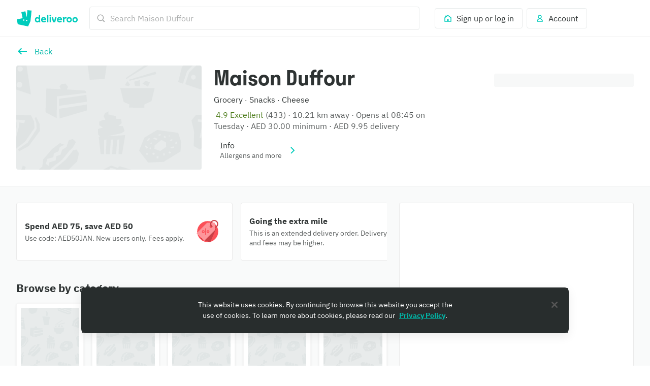

--- FILE ---
content_type: text/html; charset=utf-8
request_url: https://deliveroo.ae/menu/Dubai/al-quoz-3/maison-duffour-al-qouz/?day=today&geohash=thrqbtn5qu76&time=0800&category_id=132803735
body_size: 58155
content:
<!DOCTYPE html><html lang="en" dir="ltr"><head><meta charSet="utf-8" data-next-head=""/><meta name="viewport" content="width=device-width, initial-scale=1" data-next-head=""/><script async="" src="https://client.px-cloud.net/PXfoFgWNLE/main.min.js"></script><title data-next-head="">Maison Duffour delivery from Downtown Dubai Mall - Order with Deliveroo</title><meta name="description" content="Bringing you a range of products from grocery essentials to fresh flowers, gifts and more, delivered straight to your door. Order on Deliveroo today!" data-next-head=""/><meta name="nosnippet" data-next-head=""/><link rel="canonical" href="https://deliveroo.ae/menu/Dubai/al-quoz-3/maison-duffour-al-qouz/"/><meta property="og:url" content="https://deliveroo.ae/menu/Dubai/al-quoz-3/maison-duffour-al-qouz/" data-next-head=""/><meta property="og:title" content="Maison Duffour on Deliveroo" data-next-head=""/><meta property="og:description" content="Delivering you a great selection, Maison Duffour is located in the heart of Downtown Dubai Mall. With items you&#x27;re guaranteed to love, order now for delivery within 32 minutes." data-next-head=""/><meta property="og:image" content="https://rs-menus-api.roocdn.com/images/d608058f-6e6f-4226-b943-9d29cfba8559/image.jpeg?width=1200&amp;height=630&amp;fit=crop" data-next-head=""/><meta property="og:image:width" content="1200" data-next-head=""/><meta property="og:image:height" content="630" data-next-head=""/><meta property="twitter:title" content="Maison Duffour on Deliveroo" data-next-head=""/><meta property="twitter:site" content="@Deliveroo" data-next-head=""/><meta property="twitter:card" content="summary_large_image" data-next-head=""/><meta property="twitter:description" content="Delivering you a great selection, Maison Duffour is located in the heart of Downtown Dubai Mall. With items you&#x27;re guaranteed to love, order now for delivery within 32 minutes." data-next-head=""/><meta property="twitter:image" content="https://rs-menus-api.roocdn.com/images/d608058f-6e6f-4226-b943-9d29cfba8559/image.jpeg?width=1200&amp;height=630&amp;fit=crop" data-next-head=""/><meta name="robots" content="noindex, nofollow" data-next-head=""/><link color="#009e99" href="[data-uri]" rel="mask-icon" data-next-head=""/><link rel="apple-touch-icon-precomposed" href="https://cwa.roocdn.com/_next/static/apple-touch-icon.870581c7.png" sizes="57x57" data-next-head=""/><link rel="apple-touch-icon-precomposed" href="https://cwa.roocdn.com/_next/static/apple-touch-icon.870581c7.png" sizes="72x72" data-next-head=""/><link rel="apple-touch-icon-precomposed" href="https://cwa.roocdn.com/_next/static/apple-touch-icon.870581c7.png" sizes="120x120" data-next-head=""/><link rel="apple-touch-icon-precomposed" href="https://cwa.roocdn.com/_next/static/apple-touch-icon.870581c7.png" sizes="144x144" data-next-head=""/><link rel="apple-touch-icon-precomposed" href="https://cwa.roocdn.com/_next/static/apple-touch-icon.870581c7.png" sizes="152x152" data-next-head=""/><link rel="shortcut icon" href="https://cwa.roocdn.com/_next/static/favicon-32x32.9ac59871.png" type="image/png" sizes="32x32" data-next-head=""/><link rel="preload" href="https://consumer-component-library.roocdn.com/30.68.6/static/fonts/IBMPlexSans-Regular.woff2" as="font" type="font/woff2" crossorigin="anonymous" data-next-head=""/><link rel="preload" href="https://consumer-component-library.roocdn.com/30.68.6/static/fonts/stratos-semibold.woff2" as="font" type="font/woff2" crossorigin="anonymous" data-next-head=""/><link rel="preload" href="https://consumer-component-library.roocdn.com/30.68.6/static/fonts/IBMPlexSans-Bold.woff2" as="font" type="font/woff2" crossorigin="anonymous" data-next-head=""/><meta http-equiv="X-UA-Compatible" content="IE=edge,chrome=1" data-next-head=""/><meta name="theme-color" content="#009e99" data-next-head=""/><link rel="preload" href="https://cwa.roocdn.com/_next/static/css/c802184ead334edf.css" as="style"/><link rel="preload" href="https://cwa.roocdn.com/_next/static/css/6e290d54d6f5c50a.css" as="style"/><link rel="preload" href="https://cwa.roocdn.com/_next/static/css/0df4603218701ddd.css" as="style"/><link rel="preload" href="https://cwa.roocdn.com/_next/static/css/79f36105f3fdf890.css" as="style"/><link rel="preload" href="https://cwa.roocdn.com/_next/static/css/f1a5e343f4200c0c.css" as="style"/><link rel="preload" href="https://cwa.roocdn.com/_next/static/css/ebeb0d406d0aa807.css" as="style"/><script type="text/javascript" data-next-head="">(function(w,d,s,l,i){w[l]=w[l]||[];w[l].push({'gtm.start':
                new Date().getTime(),event:'gtm.js'});var f=d.getElementsByTagName(s)[0],
                j=d.createElement(s),dl=l!='dataLayer'?'&l='+l:'';j.async=true;j.src=
                'https://www.googletagmanager.com/gtm.js?id='+i+dl+'';f.parentNode.insertBefore(j,f);
                })(window,document,'script','dataLayer','GTM-PMJMHHC');</script><link rel="stylesheet" type="text/css" href="https://consumer-component-library.roocdn.com/30.68.6/consumer-component-library.vars-less.css" data-next-head=""/><script>
                (function () {
                  function isCrossOriginSecurityError(e) {
                    if (!e || e.name !== 'SecurityError') return false;

                    var msg = '';
                    try {
                      msg = (e.message || '').toLowerCase();
                    } catch (_) {}

                    return (
                      msg.indexOf('frame') !== -1 ||
                      msg.indexOf('origin') !== -1 ||
                      msg.indexOf('cross-origin') !== -1 ||
                      msg.indexOf('permission denied') !== -1 ||
                      msg.indexOf('attempt was made') !== -1 ||
                      msg.indexOf('break through the security policy') !== -1
                    );
                  }

                  function wrap(fn) {
                    return function () {
                      try {
                        return fn.apply(this, arguments);
                      } catch (e) {
                        if (isCrossOriginSecurityError(e)) {
                          return undefined;
                        }
                        throw e;
                      }
                    };
                  }

                  if (Object.getOwnPropertyDescriptor) {
                    Object.getOwnPropertyDescriptor =
                      wrap(Object.getOwnPropertyDescriptor);
                  }

                  if (Object.defineProperty) {
                    Object.defineProperty =
                      wrap(Object.defineProperty);
                  }

                  if (typeof Reflect === 'object' && Reflect.get) {
                    Reflect.get = wrap(Reflect.get);
                  }
                })();
                </script><script src="https://polyfill-fastly.io/v3/polyfill.min.js?features=default%2Ces6%7Cgated%2CArray.prototype.includes%7Cgated%2CArray.prototype.find%7Cgated%2CArray.prototype.flat%7Cgated%2CArray.prototype.flatMap%7Cgated%2CIntersectionObserver%2CObject.values%7Cgated%2CObject.fromEntries%7Cgated%2CString.prototype.replaceAll%7Cgated%2CResizeObserver%7Cgated"></script><script type="text/javascript" src="https://cdn.cookielaw.org/scripttemplates/otSDKStub.js" data-domain-script="0daaa810-95e2-4170-aba2-e6b33fc6f808" data-document-language="true"></script><script>!function(){if('PerformanceLongTaskTiming' in window){var g=window.__tti={e:[]};g.o=new PerformanceObserver(function(l){g.e=g.e.concat(l.getEntries())});g.o.observe({entryTypes:['longtask']})}}();</script><script>!function(n,e){var t,o,i,c=[],f={passive:!0,capture:!0},r=new Date,a="pointerup",u="pointercancel";function p(n,c){t||(t=c,o=n,i=new Date,w(e),s())}function s(){o>=0&&o<i-r&&(c.forEach(function(n){n(o,t)}),c=[])}function l(t){if(t.cancelable){var o=(t.timeStamp>1e12?new Date:performance.now())-t.timeStamp;"pointerdown"==t.type?function(t,o){function i(){p(t,o),r()}function c(){r()}function r(){e(a,i,f),e(u,c,f)}n(a,i,f),n(u,c,f)}(o,t):p(o,t)}}function w(n){["click","mousedown","keydown","touchstart","pointerdown"].forEach(function(e){n(e,l,f)})}w(n),self.perfMetrics=self.perfMetrics||{},self.perfMetrics.onFirstInputDelay=function(n){c.push(n),s()}}(addEventListener,removeEventListener);</script><link rel="stylesheet" href="https://cwa.roocdn.com/_next/static/css/c802184ead334edf.css" data-n-g=""/><link rel="stylesheet" href="https://cwa.roocdn.com/_next/static/css/6e290d54d6f5c50a.css" data-n-p=""/><link rel="stylesheet" href="https://cwa.roocdn.com/_next/static/css/0df4603218701ddd.css" data-n-p=""/><link rel="stylesheet" href="https://cwa.roocdn.com/_next/static/css/79f36105f3fdf890.css" data-n-p=""/><link rel="stylesheet" href="https://cwa.roocdn.com/_next/static/css/f1a5e343f4200c0c.css" data-n-p=""/><link rel="stylesheet" href="https://cwa.roocdn.com/_next/static/css/ebeb0d406d0aa807.css"/><noscript data-n-css=""></noscript><script defer="" noModule="" src="https://cwa.roocdn.com/_next/static/chunks/polyfills-42372ed130431b0a.js"></script><script defer="" src="https://cwa.roocdn.com/_next/static/chunks/3389.41c086f728a45c72.js"></script><script defer="" src="https://cwa.roocdn.com/_next/static/chunks/8055.dcc70d9deb3adedd.js"></script><script defer="" src="https://cwa.roocdn.com/_next/static/chunks/9113.5423419113b69063.js"></script><script src="https://cwa.roocdn.com/_next/static/chunks/webpack-0b1df5ee69a43997.js" defer=""></script><script src="https://cwa.roocdn.com/_next/static/chunks/framework-6ecf5173f0ff3747.js" defer=""></script><script src="https://cwa.roocdn.com/_next/static/chunks/main-da78ae2f4eb1bc65.js" defer=""></script><script src="https://cwa.roocdn.com/_next/static/chunks/pages/_app-14f226d6347baad1.js" defer=""></script><script src="https://cwa.roocdn.com/_next/static/chunks/40e01963-18c60010e9acd3de.js" defer=""></script><script src="https://cwa.roocdn.com/_next/static/chunks/6930-c0fd56ff1571cd05.js" defer=""></script><script src="https://cwa.roocdn.com/_next/static/chunks/8527-cf0143520e1c964e.js" defer=""></script><script src="https://cwa.roocdn.com/_next/static/chunks/4210-91e4ea0f24575f96.js" defer=""></script><script src="https://cwa.roocdn.com/_next/static/chunks/8886-4dd88cdb556c5f7d.js" defer=""></script><script src="https://cwa.roocdn.com/_next/static/chunks/1915-7439535f52276166.js" defer=""></script><script src="https://cwa.roocdn.com/_next/static/chunks/4-4c02c5508e1a2a2d.js" defer=""></script><script src="https://cwa.roocdn.com/_next/static/chunks/8598-c2712a621dd227fd.js" defer=""></script><script src="https://cwa.roocdn.com/_next/static/chunks/5708-5f4acf9ed25871a9.js" defer=""></script><script src="https://cwa.roocdn.com/_next/static/chunks/1201-1f7063dfddf62130.js" defer=""></script><script src="https://cwa.roocdn.com/_next/static/chunks/6931-03f6377f10c69aee.js" defer=""></script><script src="https://cwa.roocdn.com/_next/static/chunks/7488-acbee4fc1efdc85c.js" defer=""></script><script src="https://cwa.roocdn.com/_next/static/chunks/6057-70fb899406162ac4.js" defer=""></script><script src="https://cwa.roocdn.com/_next/static/chunks/5216-8bd090410687a858.js" defer=""></script><script src="https://cwa.roocdn.com/_next/static/chunks/7981-fef8cc989212b3e0.js" defer=""></script><script src="https://cwa.roocdn.com/_next/static/chunks/8829-ced14e781883ecc0.js" defer=""></script><script src="https://cwa.roocdn.com/_next/static/chunks/8245-03fbeb70818897eb.js" defer=""></script><script src="https://cwa.roocdn.com/_next/static/chunks/9959-194581e534859d99.js" defer=""></script><script src="https://cwa.roocdn.com/_next/static/chunks/1302-cf01a86513894f8e.js" defer=""></script><script src="https://cwa.roocdn.com/_next/static/chunks/2154-72078aeee5ac1d7a.js" defer=""></script><script src="https://cwa.roocdn.com/_next/static/chunks/6030-cbf587192a331c39.js" defer=""></script><script src="https://cwa.roocdn.com/_next/static/chunks/2947-d00dd5149a01fe9a.js" defer=""></script><script src="https://cwa.roocdn.com/_next/static/chunks/5811-fedea3e6450b9ad2.js" defer=""></script><script src="https://cwa.roocdn.com/_next/static/chunks/2765-d87409269211a8b7.js" defer=""></script><script src="https://cwa.roocdn.com/_next/static/chunks/8396-83bd45fa3242c550.js" defer=""></script><script src="https://cwa.roocdn.com/_next/static/chunks/5075-e9e9db0267f9686e.js" defer=""></script><script src="https://cwa.roocdn.com/_next/static/chunks/4511-1cba6a2b74a41520.js" defer=""></script><script src="https://cwa.roocdn.com/_next/static/chunks/6675-23fb1094ad31a2fa.js" defer=""></script><script src="https://cwa.roocdn.com/_next/static/chunks/1818-91fd32a94b6493ad.js" defer=""></script><script src="https://cwa.roocdn.com/_next/static/chunks/pages/menu/%5Bcity%5D/%5Bneighborhood%5D/%5Brestaurant%5D-6e1f01cd18095c74.js" defer=""></script><script src="https://cwa.roocdn.com/_next/static/803-uOXhRpjFzMvuGAQhR/_buildManifest.js" defer=""></script><script src="https://cwa.roocdn.com/_next/static/803-uOXhRpjFzMvuGAQhR/_ssgManifest.js" defer=""></script></head><body class="__theme-default"><link rel="preload" as="image" href="/anonymous_user_guid.gif?guid=065f106e-e956-489e-8937-d31566605f3f"/><div id="__next"><div><div class="Page-d9d0e783e04ac4cf"><div class="SkipToLinks-5c7d2afe6e4044dd"><span class="ccl-649204f2a8e630fd ccl-a396bc55704a9c8a ccl-0956b2f88e605eb8 ccl-365f98ddd69d5c7c ccl-0f316edab9a6ed7e">Skip to:</span><a id="menu-layout-link" href="#menu-layout-container"><span class="ccl-649204f2a8e630fd ccl-a396bc55704a9c8a ccl-0956b2f88e605eb8">Content</span></a><a id="page-footer-link" href="#page-footer"><span class="ccl-649204f2a8e630fd ccl-a396bc55704a9c8a ccl-0956b2f88e605eb8">Footer</span></a></div><div class="MenuNavHeader-ecf64df20464d195" data-sticky-head="true"><div><div class="ccl-2be6160aa32f28ac ccl-ad2b78977f0806ec"><div class="ccl-4e3e3ba79c3ddfd4 ccl-197d866ec17e7baf ccl-7fa120cc2d2c216b"><div class="ccl-834d9d518f72933d"><div class="ccl-6c6f29f23814585a"><a class="ccl-ff5088335ee0e0ca" href="/">Deliveroo</a></div><div class="ccl-c79064088779e632"><div class="SearchContainer-6546acb5bd11a767"><div class="Search-3f181cba0b69de3c"><div class="Search-ff2b10f79ba53ccb"><div><div class="Search-b17976736bdaa08d"><div class="Search-87718f8701289b50"><span class="ccl-7c70b5273af79fe5"><svg height="24" width="24" viewBox="0 0 24 24" role="presentation" focusable="false" class="ccl-2608038983f5b413 ccl-ab78be2f3c0b8a03 ccl-4475ede65a9c319d"><path d="M10.5 17C14.0841 17 17 14.0841 17 10.5C17 6.91592 14.0841 4 10.5 4C6.91592 4 4 6.91592 4 10.5C4 14.0841 6.91592 17 10.5 17ZM10.5 2C15.1944 2 19 5.80558 19 10.5C19 12.3368 18.4173 14.0374 17.4268 15.4273L22 20.0049L20.0049 22L15.4272 17.4269C14.0373 18.4173 12.3368 19 10.5 19C5.80558 19 2 15.1944 2 10.5C2 5.80558 5.80558 2 10.5 2Z"></path></svg></span></div><form class="Search-94cae60f6c530ce4" action="."><input type="search" class="Search-cc0a8d4ec2f620d0" aria-label="Search Maison Duffour" placeholder="Search Maison Duffour" autoComplete="off" spellCheck="false" name="search" value=""/></form></div></div></div></div></div><div class="SearchContainer-6546acb5bd11a767 SearchContainer-fe084e3976ea3d3e"><div class="Search-3f181cba0b69de3c"><div class="Search-ff2b10f79ba53ccb"><div><div class="Search-b17976736bdaa08d Search-ba839d75711c0ac0"><form class="Search-94cae60f6c530ce4 Search-ba839d75711c0ac0" action="."><span class="ccl-436843f716e914fb"><button class="ccl-4704108cacc54616 ccl-4f99b5950ce94015 ccl-8939b7e2297ccfd5" type="button"><span class="Search-107174af963a895b"><span class="ccl-7c70b5273af79fe5"><svg height="24" width="24" viewBox="0 0 24 24" role="presentation" focusable="false" class="ccl-2608038983f5b413 ccl-ab78be2f3c0b8a03 ccl-728d4bf1d552a771"><path d="M10.5 17C14.0841 17 17 14.0841 17 10.5C17 6.91592 14.0841 4 10.5 4C6.91592 4 4 6.91592 4 10.5C4 14.0841 6.91592 17 10.5 17ZM10.5 2C15.1944 2 19 5.80558 19 10.5C19 12.3368 18.4173 14.0374 17.4268 15.4273L22 20.0049L20.0049 22L15.4272 17.4269C14.0373 18.4173 12.3368 19 10.5 19C5.80558 19 2 15.1944 2 10.5C2 5.80558 5.80558 2 10.5 2Z"></path></svg></span></span></button></span></form></div></div></div></div></div></div><div class="ccl-96890b5887a6dbf7"><div class="ccl-30eb63fde9130ed8 ccl-2da8896ec6b18425"><div class="SearchContainer-6546acb5bd11a767"><div class="Search-3f181cba0b69de3c"><div class="Search-ff2b10f79ba53ccb"><div><div class="Search-b17976736bdaa08d"><div class="Search-87718f8701289b50"><span class="ccl-7c70b5273af79fe5"><svg height="24" width="24" viewBox="0 0 24 24" role="presentation" focusable="false" class="ccl-2608038983f5b413 ccl-ab78be2f3c0b8a03 ccl-4475ede65a9c319d"><path d="M10.5 17C14.0841 17 17 14.0841 17 10.5C17 6.91592 14.0841 4 10.5 4C6.91592 4 4 6.91592 4 10.5C4 14.0841 6.91592 17 10.5 17ZM10.5 2C15.1944 2 19 5.80558 19 10.5C19 12.3368 18.4173 14.0374 17.4268 15.4273L22 20.0049L20.0049 22L15.4272 17.4269C14.0373 18.4173 12.3368 19 10.5 19C5.80558 19 2 15.1944 2 10.5C2 5.80558 5.80558 2 10.5 2Z"></path></svg></span></div><form class="Search-94cae60f6c530ce4" action="."><input type="search" class="Search-cc0a8d4ec2f620d0" aria-label="Search Maison Duffour" placeholder="Search Maison Duffour" autoComplete="off" spellCheck="false" name="search" value=""/></form></div></div></div></div></div><div class="SearchContainer-6546acb5bd11a767 SearchContainer-fe084e3976ea3d3e"><div class="Search-3f181cba0b69de3c"><div class="Search-ff2b10f79ba53ccb"><div><div class="Search-b17976736bdaa08d Search-ba839d75711c0ac0"><form class="Search-94cae60f6c530ce4 Search-ba839d75711c0ac0" action="."><span class="ccl-436843f716e914fb"><button class="ccl-4704108cacc54616 ccl-4f99b5950ce94015 ccl-8939b7e2297ccfd5" type="button"><span class="Search-107174af963a895b"><span class="ccl-7c70b5273af79fe5"><svg height="24" width="24" viewBox="0 0 24 24" role="presentation" focusable="false" class="ccl-2608038983f5b413 ccl-ab78be2f3c0b8a03 ccl-728d4bf1d552a771"><path d="M10.5 17C14.0841 17 17 14.0841 17 10.5C17 6.91592 14.0841 4 10.5 4C6.91592 4 4 6.91592 4 10.5C4 14.0841 6.91592 17 10.5 17ZM10.5 2C15.1944 2 19 5.80558 19 10.5C19 12.3368 18.4173 14.0374 17.4268 15.4273L22 20.0049L20.0049 22L15.4272 17.4269C14.0373 18.4173 12.3368 19 10.5 19C5.80558 19 2 15.1944 2 10.5C2 5.80558 5.80558 2 10.5 2Z"></path></svg></span></span></button></span></form></div></div></div></div></div></div><ul class="ccl-7794676890b73b2f"><li class="ccl-7dd2273e52e6d7df" style="order:2"><a class="ccl-bbef35694fb123d4" href="/login?redirect=%2Fmenu%2FDubai%2Fal-quoz-3%2Fmaison-duffour-al-qouz%2F%3Fday%3Dtoday%26geohash%3Dthrqbtn5qu76%26time%3D0800%26category_id%3D132803735"><span class="ccl-79710b54c81806b7"><span class="ccl-7c70b5273af79fe5"><svg height="24" width="24" viewBox="0 0 24 24" role="presentation" focusable="false" class="ccl-2608038983f5b413 ccl-ab78be2f3c0b8a03"><path d="M3 10L5 8.44444V5H9.42857L12 3L21 10V21H3V10ZM14 19H19V10.9782L12 5.53372L5 10.9782V19H10V14H14V19Z"></path></svg></span></span><span class="ccl-73bb3abbe19718e0"><p class="ccl-649204f2a8e630fd ccl-a396bc55704a9c8a ccl-0956b2f88e605eb8 ccl-40ad99f7b47f3781">Sign up or log in</p></span></a></li><li class="ccl-435d1b0dc2ca935e" style="order:1"><button class="ccl-bbef35694fb123d4" type="button"><span class="ccl-79710b54c81806b7"><span class="ccl-7c70b5273af79fe5"><svg height="24" width="24" viewBox="0 0 24 24" role="presentation" focusable="false" class="ccl-2608038983f5b413 ccl-ab78be2f3c0b8a03"><path d="M12 3C9.23858 3 7 5.23858 7 8C7 9.93198 8.09575 11.608 9.69967 12.4406C8.35657 12.9598 7.19555 13.8814 6.30036 14.8961C4.94197 16.4359 4 18.4121 4 20L5 21H19L20 20C20 18.4121 19.058 16.4359 17.6996 14.8961C16.8044 13.8814 15.6434 12.9598 14.3003 12.4406C15.9043 11.608 17 9.93198 17 8C17 5.23858 14.7614 3 12 3ZM16.1999 16.2192C17.0137 17.1417 17.5637 18.1562 17.8249 19H6.17507C6.43633 18.1562 6.98632 17.1417 7.80014 16.2192C8.9593 14.9053 10.4584 14 12 14C13.5416 14 15.0407 14.9053 16.1999 16.2192ZM12 11C10.3431 11 9 9.65685 9 8C9 6.34315 10.3431 5 12 5C13.6569 5 15 6.34315 15 8C15 9.65685 13.6569 11 12 11Z"></path></svg></span></span><span class="ccl-73bb3abbe19718e0"><p class="ccl-649204f2a8e630fd ccl-a396bc55704a9c8a ccl-0956b2f88e605eb8 ccl-40ad99f7b47f3781">Account</p></span></button></li></ul></div></div></div></div></div></div><div class="MenuHeader-9e1e7e823358c53a"><div class="ccl-4e3e3ba79c3ddfd4 ccl-197d866ec17e7baf ccl-7fa120cc2d2c216b"><div class="ccl-4e3e3ba79c3ddfd4 ccl-ee1b33848dc80738 ccl-7fa120cc2d2c216b"><div class="MenuHeader-ab8bb00d5a4371e7"><div class="MenuHeader-2a6101b7ca1c48a8 ccl-eca1406fa6df366e ccl-c85a380d7049ef56 ccl-d799b1662a7b52b8 ccl-3d0cbbca315822b6 ccl-772c0a6c7990b45b ccl-b4007d5a0d0d6920"><div class="MenuHeader-b2c25012448767ee"><div class="HomeFeedLink-32143b83f3a0e6a0"><span class="ccl-436843f716e914fb"><button class="ccl-4704108cacc54616 ccl-4f99b5950ce94015" type="button"><span class="ccl-7c70b5273af79fe5"><svg height="24" width="24" viewBox="0 0 24 24" role="img" aria-label="Back" focusable="false" class="ccl-2608038983f5b413 ccl-24025c233c77af94 ccl-728d4bf1d552a771"><path d="M9.6 5.5L11.1556 7.05558L7.21126 11H21V13H7.21126L11.1556 16.9443L9.6 18.5L3 12L9.6 5.5Z"></path></svg></span></button></span></div><div class="HomeFeedLink-91decfbd5cf60e48"><div class=""><span class="ccl-436843f716e914fb ccl-724e464f2f033893"><button class="ccl-4704108cacc54616 ccl-4f99b5950ce94015 ccl-724e464f2f033893" type="button"><div class="ccl-fe8408b3d372c9cd ccl-e06f00ee95666d12"><div class="ccl-41b44489cf290e9d"><span class="ccl-7c70b5273af79fe5"><svg height="24" width="24" viewBox="0 0 24 24" role="img" aria-label="Back" focusable="false" class="ccl-2608038983f5b413 ccl-24025c233c77af94 ccl-728d4bf1d552a771"><path d="M9.6 5.5L11.1556 7.05558L7.21126 11H21V13H7.21126L11.1556 16.9443L9.6 18.5L3 12L9.6 5.5Z"></path></svg></span></div><div class="ccl-955fe0ab28803310"><p class="ccl-649204f2a8e630fd ccl-a396bc55704a9c8a ccl-4b5acd72e517d587 ccl-40ad99f7b47f3781">Back</p></div></div></button></span></div></div><div class="MenuHeader-f5663bee847582a6"><div class="ccl-a897ba3fd642670d ccl-92294f995a389ac9" role="presentation"><div class="ccl-3d48bd3b2c7202f8 ccl-90414dfdbeb08441"></div></div><div class="MenuHeader-fcbc6d86e25a4a8c"><span></span></div></div></div><div class="MenuHeader-45db0548af3525e1"><div class=""><h1 class="ccl-cc80f737565f5a11 ccl-de2d30f2fc9eac3e ccl-05906e3f85528c85 ccl-483b12e41c465cc7">Maison Duffour</h1></div><div class="UILines-eb427a2507db75b3 ccl-2d0aeb0c9725ce8b ccl-45f32b38c5feda86"><span class="ccl-649204f2a8e630fd ccl-a396bc55704a9c8a"><span style="color:#2e3333">Grocery</span></span><span class="ccl-5026d3170fbe569d"></span><span aria-hidden="true"><span class="ccl-649204f2a8e630fd ccl-6f43f9bb8ff2d712"><span style="color:#2e3333">·</span></span></span><span class="ccl-5026d3170fbe569d"></span><span class="ccl-649204f2a8e630fd ccl-a396bc55704a9c8a"><span style="color:#2e3333">Snacks</span></span><span class="ccl-5026d3170fbe569d"></span><span aria-hidden="true"><span class="ccl-649204f2a8e630fd ccl-6f43f9bb8ff2d712"><span style="color:#2e3333">·</span></span></span><span class="ccl-5026d3170fbe569d"></span><span class="ccl-649204f2a8e630fd ccl-a396bc55704a9c8a"><span style="color:#2e3333">Cheese</span></span></div><div class="UILines-eb427a2507db75b3 ccl-2d0aeb0c9725ce8b ccl-45f32b38c5feda86"><span class="DynamicIcon-8138ee56b0356f25" style="color:#4d7c1b"><span class="ccl-7c70b5273af79fe5"></span></span><span class="ccl-5026d3170fbe569d"></span><span class="ccl-649204f2a8e630fd ccl-a396bc55704a9c8a"><span style="color:#4d7c1b">4.9 Excellent</span></span><span class="ccl-5026d3170fbe569d"></span><span class="ccl-649204f2a8e630fd ccl-a396bc55704a9c8a"><span style="color:#585c5c">(433)</span></span><span class="ccl-5026d3170fbe569d"></span><span aria-hidden="true"><span class="ccl-649204f2a8e630fd ccl-a396bc55704a9c8a"><span style="color:#585c5c">·</span></span></span><span class="ccl-5026d3170fbe569d"></span><span class="ccl-649204f2a8e630fd ccl-a396bc55704a9c8a"><span style="color:#585c5c">10.21 km away</span></span><span class="ccl-5026d3170fbe569d"></span><span aria-hidden="true"><span class="ccl-649204f2a8e630fd ccl-a396bc55704a9c8a"><span style="color:#585c5c">·</span></span></span><span class="ccl-5026d3170fbe569d"></span><span class="ccl-649204f2a8e630fd ccl-a396bc55704a9c8a"><span style="color:#585c5c">Opens at 08:45 on Tuesday</span></span><span class="ccl-5026d3170fbe569d"></span><span aria-hidden="true"><span class="ccl-649204f2a8e630fd ccl-a396bc55704a9c8a"><span style="color:#585c5c">·</span></span></span><span class="ccl-5026d3170fbe569d"></span><span class="ccl-649204f2a8e630fd ccl-a396bc55704a9c8a"><span style="color:#585c5c">AED 30.00 minimum</span></span><span class="ccl-5026d3170fbe569d"></span><span aria-hidden="true"><span class="ccl-649204f2a8e630fd ccl-a396bc55704a9c8a"><span style="color:#585c5c">·</span></span></span><span class="ccl-5026d3170fbe569d"></span><span class="ccl-649204f2a8e630fd ccl-a396bc55704a9c8a"><span style="color:#585c5c">AED 9.95 delivery</span></span></div><div class="UIHeaderInfoRows-023104015d7355b8 ccl-a5e1512b87ef2079"><div class=""><span class="ccl-436843f716e914fb ccl-724e464f2f033893"><button class="ccl-4704108cacc54616 ccl-4f99b5950ce94015 ccl-724e464f2f033893" type="button"><div class="ccl-fe8408b3d372c9cd ccl-e06f00ee95666d12"><div class="ccl-41b44489cf290e9d"><span class="DynamicIcon-8138ee56b0356f25" style="color:#abadad"><span class="ccl-7c70b5273af79fe5"></span></span></div><div class="ccl-955fe0ab28803310"><div class="UILines-eb427a2507db75b3"><span class="ccl-649204f2a8e630fd ccl-a396bc55704a9c8a"><span style="color:#2e3333">Info</span></span></div><div class="UILines-eb427a2507db75b3"><span class="ccl-649204f2a8e630fd ccl-6f43f9bb8ff2d712"><span style="color:#585c5c">Allergens and more</span></span></div></div><div class="ccl-a206e125970432e3"><div class="UIHeaderInfoRows-4c16fa13a5ed9be1"><span class="ccl-7c70b5273af79fe5"><svg height="24" width="24" viewBox="0 0 24 24" role="presentation" focusable="false" class="ccl-2608038983f5b413 ccl-ab78be2f3c0b8a03 ccl-728d4bf1d552a771"><path d="M7.11621 19.1161L8.88398 20.8839L17.7679 12L8.88398 3.11612L7.11621 4.88389L14.2323 12L7.11621 19.1161Z"></path></svg></span></div></div></div></button></span></div></div><div class="UIHeaderInfoRows-1b36069ee4c0f5a5 ccl-a5e1512b87ef2079"><div class="FulfillmentInfoRow-89aba8c538de0cb6 FulfillmentInfoRow-abab69c717c68a7d"><span class="ccl-436843f716e914fb ccl-724e464f2f033893"><button class="ccl-4704108cacc54616 ccl-4f99b5950ce94015 ccl-724e464f2f033893" type="button"><div class=""><div class="ccl-a349489ce4cbd0ac ccl-99628488c8c54586"><div class="ccl-fe8408b3d372c9cd ccl-e06f00ee95666d12"><div class="ccl-41b44489cf290e9d"></div><div class="ccl-955fe0ab28803310"><span class="ccl-649204f2a8e630fd ccl-a396bc55704a9c8a">Deliver</span></div><div class="ccl-a206e125970432e3"><span class="ccl-649204f2a8e630fd ccl-a396bc55704a9c8a ccl-4b5acd72e517d587">Change</span></div></div></div></div></button></span></div><div class="UIHeaderInfoRows-858235f4877240ea ccl-a5e1512b87ef2079"><span></span></div></div></div></div></div></div></div></div><div id="menu-layout-container" class="MenuLayouts-fb711d07abb4cdbb"><div class="ccl-4e3e3ba79c3ddfd4 ccl-197d866ec17e7baf ccl-7fa120cc2d2c216b"><div class="ccl-4e3e3ba79c3ddfd4 ccl-ee1b33848dc80738 ccl-7fa120cc2d2c216b"><div class="MenuLayouts-07b01454e450979a MenuLayouts-a3176183fb67cdbd"><main class="MenuLayouts-571ac6097b09545e"><div class="MenuLayouts-cd5a9b0c30d1f3e3"></div><div class="Layout-4549ebf43c78c99a Layout-4e8f33f248474bb6"><div class="UILayoutCarousel-eb0ddf91f09e0f45"><div class="Carousel-7ebf786c2374ca6b"><button aria-label="Previous" tabindex="-1" type="button" style="top:50%;width:44px;height:44px;inset-inline-start:-16px;inset-inline-end:0" class="Carousel-75678b8aad467e37 Carousel-8324098f77bd4f45"><span class="ccl-7c70b5273af79fe5"><svg height="24" width="24" viewBox="0 0 24 24" role="presentation" focusable="false" class="ccl-2608038983f5b413 ccl-24025c233c77af94 ccl-728d4bf1d552a771"><path d="M9.6 5.5L11.1556 7.05558L7.21126 11H21V13H7.21126L11.1556 16.9443L9.6 18.5L3 12L9.6 5.5Z"></path></svg></span></button><div class="Carousel-b0e416bbcdb18cdb"><ul class="Carousel-a4d0eabe31183210 Carousel-c8e8757ccea39637 Carousel-808231f63ab95db8 Carousel-8b2d3d08d82d4321 Carousel-fcf1c9ef0614733a" style="grid-template-rows:auto;transform:translateX(0px)"><li class="Slide-2f4ef8e930feb679 UILayoutCarousel-becf4db83378d9db Slide-1fcfc827f772c2ce"><div class="UIBannerCarouselCard-e53c89751b725ea8"><div class="UIBannerCarouselCard-6017a85020225c02 UIBannerCarouselCard-b0092af38fb22f3f"><span class="ccl-cafeddbf7ace7ef2 ccl-ea7afd0beae3a778"><div class="ccl-fecde6b5afd82f9a ccl-16a68decfc9804d0 ccl-ea7afd0beae3a778"></div></span></div><div class="UIBannerCarouselCard-00a1076dffa5aa22"><div class="ccl-639987c01afac123"><span class="" style="color:#2e3333"><p class="ccl-649204f2a8e630fd ccl-a396bc55704a9c8a ccl-ff5caa8a6f2b96d0 ccl-40ad99f7b47f3781">Spend AED 75, save AED 50</p></span></div><div class="UILines-eb427a2507db75b3"><span class="ccl-649204f2a8e630fd ccl-6f43f9bb8ff2d712"><span style="color:#585c5c">Use code: AED50JAN. New users only. Fees apply.</span></span></div></div></div></li><li class="Slide-2f4ef8e930feb679 UILayoutCarousel-becf4db83378d9db Slide-1fcfc827f772c2ce"><div class="UIBannerCarouselCard-e53c89751b725ea8"><div class="UIBannerCarouselCard-6017a85020225c02 UIBannerCarouselCard-b0092af38fb22f3f"><span class="ccl-cafeddbf7ace7ef2 ccl-ea7afd0beae3a778"><div class="ccl-fecde6b5afd82f9a ccl-a65ff9ee483c54bb ccl-ea7afd0beae3a778"></div></span></div><div class="UIBannerCarouselCard-00a1076dffa5aa22"><div class="ccl-639987c01afac123"><span class="" style="color:#2e3333"><p class="ccl-649204f2a8e630fd ccl-a396bc55704a9c8a ccl-ff5caa8a6f2b96d0 ccl-40ad99f7b47f3781">Going the extra mile</p></span></div><div class="UILines-eb427a2507db75b3"><span class="ccl-649204f2a8e630fd ccl-6f43f9bb8ff2d712"><span style="color:#585c5c">This is an extended delivery order. Delivery times and fees may be higher.</span></span></div></div></div></li></ul></div><button aria-label="Next" tabindex="-1" type="button" style="top:50%;width:44px;height:44px;inset-inline-start:initial;inset-inline-end:-16px" class="Carousel-75678b8aad467e37 Carousel-8324098f77bd4f45"><span class="ccl-7c70b5273af79fe5"><svg height="24" width="24" viewBox="0 0 24 24" role="presentation" focusable="false" class="ccl-2608038983f5b413 ccl-24025c233c77af94 ccl-728d4bf1d552a771"><path d="M14.4 5.5L12.8444 7.05558L16.7887 11H3V13H16.7887L12.8444 16.9443L14.4 18.5L21 12L14.4 5.5Z"></path></svg></span></button></div></div></div><div id="layout-category-navigation" class="Layout-4549ebf43c78c99a Layout-4e8f33f248474bb6"><div data-testid="layout-head" class="Layout-2515809e54db56a7"><div class=""><div class="ccl-fe8408b3d372c9cd"><div class="ccl-955fe0ab28803310"><div class="Layout-acd23e46648eee23"><h2 class="ccl-cc80f737565f5a11 ccl-de2d30f2fc9eac3e ccl-b2e0b0752cacdc85 ccl-6bb677476f666349">Browse by category</h2></div></div></div></div></div><ul class="UILayoutGrid-99a474f58af4cb2d"><li><a class="UICard-fc546e6554c9acdb undefined UICard-469f33f83128feb3 UICard-20e6f74249484648" style="--card-max-lines:2" href="/menu/Dubai/al-quoz-3/maison-duffour-al-qouz/?day=today&amp;geohash=thrqbtn5qu76&amp;time=0800&amp;category_id=132803733&amp;source=top_level&amp;linked_request_uuid=ebbd545f-4d71-4f30-aac1-ad951c607ed8" role="button" tabindex="0"><div class="UICard-ef300280787fb408"><div class="ccl-a897ba3fd642670d ccl-92294f995a389ac9" role="presentation"><div class="ccl-3d48bd3b2c7202f8 ccl-90414dfdbeb08441"></div></div></div><div class="ccl-6ca3cb50f8689113"><div class="UILines-558487250abed979"><span class="ccl-649204f2a8e630fd ccl-98a86d2cf2dd0739"><span style="color:#2e3333">Cheeses</span></span></div></div></a></li><li><a class="UICard-fc546e6554c9acdb undefined UICard-469f33f83128feb3 UICard-20e6f74249484648" style="--card-max-lines:2" href="/menu/Dubai/al-quoz-3/maison-duffour-al-qouz/?day=today&amp;geohash=thrqbtn5qu76&amp;time=0800&amp;category_id=138873648&amp;source=top_level&amp;linked_request_uuid=ebbd545f-4d71-4f30-aac1-ad951c607ed8" role="button" tabindex="0"><div class="UICard-ef300280787fb408"><div class="ccl-a897ba3fd642670d ccl-92294f995a389ac9" role="presentation"><div class="ccl-3d48bd3b2c7202f8 ccl-90414dfdbeb08441"></div></div></div><div class="ccl-6ca3cb50f8689113"><div class="UILines-558487250abed979"><span class="ccl-649204f2a8e630fd ccl-98a86d2cf2dd0739"><span style="color:#2e3333">Non muslim collection</span></span></div></div></a></li><li><a class="UICard-fc546e6554c9acdb undefined UICard-469f33f83128feb3 UICard-20e6f74249484648" style="--card-max-lines:2" href="/menu/Dubai/al-quoz-3/maison-duffour-al-qouz/?day=today&amp;geohash=thrqbtn5qu76&amp;time=0800&amp;category_id=132803734&amp;source=top_level&amp;linked_request_uuid=ebbd545f-4d71-4f30-aac1-ad951c607ed8" role="button" tabindex="0"><div class="UICard-ef300280787fb408"><div class="ccl-a897ba3fd642670d ccl-92294f995a389ac9" role="presentation"><div class="ccl-3d48bd3b2c7202f8 ccl-90414dfdbeb08441"></div></div></div><div class="ccl-6ca3cb50f8689113"><div class="UILines-558487250abed979"><span class="ccl-649204f2a8e630fd ccl-98a86d2cf2dd0739"><span style="color:#2e3333">Halal Cold Cuts</span></span></div></div></a></li><li><a class="UICard-fc546e6554c9acdb undefined UICard-469f33f83128feb3 UICard-20e6f74249484648" style="--card-max-lines:2" href="/menu/Dubai/al-quoz-3/maison-duffour-al-qouz/?day=today&amp;geohash=thrqbtn5qu76&amp;time=0800&amp;category_id=132803744&amp;source=top_level&amp;linked_request_uuid=ebbd545f-4d71-4f30-aac1-ad951c607ed8" role="button" tabindex="0"><div class="UICard-ef300280787fb408"><div class="ccl-a897ba3fd642670d ccl-92294f995a389ac9" role="presentation"><div class="ccl-3d48bd3b2c7202f8 ccl-90414dfdbeb08441"></div></div></div><div class="ccl-6ca3cb50f8689113"><div class="UILines-558487250abed979"><span class="ccl-649204f2a8e630fd ccl-98a86d2cf2dd0739"><span style="color:#2e3333">Meat and Poultry</span></span></div></div></a></li><li><a class="UICard-fc546e6554c9acdb undefined UICard-469f33f83128feb3 UICard-20e6f74249484648" style="--card-max-lines:2" href="/menu/Dubai/al-quoz-3/maison-duffour-al-qouz/?day=today&amp;geohash=thrqbtn5qu76&amp;time=0800&amp;category_id=242256243&amp;source=top_level&amp;linked_request_uuid=ebbd545f-4d71-4f30-aac1-ad951c607ed8" role="button" tabindex="0"><div class="UICard-ef300280787fb408"><div class="ccl-a897ba3fd642670d ccl-92294f995a389ac9" role="presentation"><div class="ccl-3d48bd3b2c7202f8 ccl-90414dfdbeb08441"></div></div></div><div class="ccl-6ca3cb50f8689113"><div class="UILines-558487250abed979"><span class="ccl-649204f2a8e630fd ccl-98a86d2cf2dd0739"><span style="color:#2e3333">Fresh fruits and vegetables</span></span></div></div></a></li><li><a class="UICard-fc546e6554c9acdb undefined UICard-469f33f83128feb3 UICard-20e6f74249484648" style="--card-max-lines:2" href="/menu/Dubai/al-quoz-3/maison-duffour-al-qouz/?day=today&amp;geohash=thrqbtn5qu76&amp;time=0800&amp;category_id=132803749&amp;source=top_level&amp;linked_request_uuid=ebbd545f-4d71-4f30-aac1-ad951c607ed8" role="button" tabindex="0"><div class="UICard-ef300280787fb408"><div class="ccl-a897ba3fd642670d ccl-92294f995a389ac9" role="presentation"><div class="ccl-3d48bd3b2c7202f8 ccl-90414dfdbeb08441"></div></div></div><div class="ccl-6ca3cb50f8689113"><div class="UILines-558487250abed979"><span class="ccl-649204f2a8e630fd ccl-98a86d2cf2dd0739"><span style="color:#2e3333">Pre-Baked Viennoiseries</span></span></div></div></a></li></ul></div></main><aside class="MenuLayouts-1fe37f9f68a8dad9 MenuLayouts-80bcf4217f18a418"><div class=""></div><div class="Basket-fbdf7bd4b817d685 Basket-f6f2562f25f5c015"><div class="EmptyBasketScreen-5c1fd31b6b59113c"><div class="EmptyBasketScreen-4369638cac9ccad9 ccl-fbd9ab7826c70ed2 ccl-e66350b0811d6eff"><span class="ccl-7c70b5273af79fe5"><svg height="24" width="24" viewBox="0 0 24 24" role="presentation" focusable="false" class="ccl-2608038983f5b413 ccl-73d4ddfccb057499 ccl-4475ede65a9c319d"><path d="M14 15V13H10V15H14ZM15 15H19.1872L19.7172 13H15V15ZM14 12V10H15V12H19.9822L20.5122 10H3.48783L4.01783 12H9V10H10V12H14ZM14 18V16H10V18H14ZM15 18H18.3922L18.9222 16H15V18ZM9 15V13H4.28283L4.81283 15H9ZM9 18V16H5.07783L5.60783 18H9ZM7 8V3H17V8H23L20 20H4L1 8H7ZM9 8H15V5H9V8Z"></path></svg></span><p class="ccl-649204f2a8e630fd ccl-a396bc55704a9c8a ccl-f88600790342ab98 ccl-40ad99f7b47f3781 ccl-5cae55d5d78c131f ccl-2c8747592795e0b6">Your basket is empty</p></div><span class="ccl-5a4995d6b654c92f ccl-7be8185d0a980278 ccl-05fe5040ccbb86ff"><button type="button" disabled="" class="ccl-388f3fb1d79d6a36 ccl-6d2d597727bd7bab ccl-59eced23a4d9e077 ccl-7be8185d0a980278 ccl-18419a95661cda93" tabindex="-1"><span class="ccl-bc70252bc472695a">Go to checkout</span></button></span></div></div></aside></div></div></div></div><div id="page-footer" class=""><footer class="ccl-cbc48dd5ee5b3654"><div class="ccl-a4804aefec8d4dba"><nav class="ccl-4142f9efb8e33fca"><div class="ccl-f6f56d7716fe7b68"><div class="ccl-644895e35e4e0c38"><div class="ccl-de3c47a1a8a0e354"><h3 class="ccl-cc80f737565f5a11 ccl-ccd255d0081a98ee ccl-b2e0b0752cacdc85 ccl-05fe5040ccbb86ff ccl-ec09a820e95fce93 ccl-8f2c2613eb9de320 ccl-9905ab9a1d113e6b ccl-91b0e11c0b8cf572">Discover Deliveroo</h3><ul class="ccl-8db564d64ac86f2b"><li class="ccl-fde7412b382aa4b7"><p class="ccl-649204f2a8e630fd ccl-6f43f9bb8ff2d712 ccl-83e0d1140ac29f91 ccl-40ad99f7b47f3781"><a href="https://corporate.deliveroo.co.uk" class="ccl-dd9c911e351f6b20">Investors</a></p></li><li class="ccl-fde7412b382aa4b7"><p class="ccl-649204f2a8e630fd ccl-6f43f9bb8ff2d712 ccl-83e0d1140ac29f91 ccl-40ad99f7b47f3781"><a href="/about-us" class="ccl-dd9c911e351f6b20">About us</a></p></li><li class="ccl-fde7412b382aa4b7"><p class="ccl-649204f2a8e630fd ccl-6f43f9bb8ff2d712 ccl-83e0d1140ac29f91 ccl-40ad99f7b47f3781"><a href="/takeaway/" class="ccl-dd9c911e351f6b20">Takeaway</a></p></li><li class="ccl-fde7412b382aa4b7"><p class="ccl-649204f2a8e630fd ccl-6f43f9bb8ff2d712 ccl-83e0d1140ac29f91 ccl-40ad99f7b47f3781"><a href="/more/" class="ccl-dd9c911e351f6b20">More</a></p></li><li class="ccl-fde7412b382aa4b7"><p class="ccl-649204f2a8e630fd ccl-6f43f9bb8ff2d712 ccl-83e0d1140ac29f91 ccl-40ad99f7b47f3781"><a href="https://ae.deliveroo.news" class="ccl-dd9c911e351f6b20">Newsroom</a></p></li><li class="ccl-fde7412b382aa4b7"><p class="ccl-649204f2a8e630fd ccl-6f43f9bb8ff2d712 ccl-83e0d1140ac29f91 ccl-40ad99f7b47f3781"><a href="https://deliveroo.engineering" class="ccl-dd9c911e351f6b20">Engineering blog</a></p></li><li class="ccl-fde7412b382aa4b7"><p class="ccl-649204f2a8e630fd ccl-6f43f9bb8ff2d712 ccl-83e0d1140ac29f91 ccl-40ad99f7b47f3781"><a href="https://deliveroo.design" class="ccl-dd9c911e351f6b20">Design blog</a></p></li><li class="ccl-fde7412b382aa4b7"><p class="ccl-649204f2a8e630fd ccl-6f43f9bb8ff2d712 ccl-83e0d1140ac29f91 ccl-40ad99f7b47f3781"><a href="https://careers.deliveroo.ae" class="ccl-dd9c911e351f6b20">Careers</a></p></li><li class="ccl-fde7412b382aa4b7"><p class="ccl-649204f2a8e630fd ccl-6f43f9bb8ff2d712 ccl-83e0d1140ac29f91 ccl-40ad99f7b47f3781"><a href="https://restaurants.deliveroo.com/en-ae/" class="ccl-dd9c911e351f6b20">Restaurant signup</a></p></li></ul></div></div></div><div class="ccl-f6f56d7716fe7b68"><div class="ccl-644895e35e4e0c38"><div class="ccl-de3c47a1a8a0e354"><h3 class="ccl-cc80f737565f5a11 ccl-ccd255d0081a98ee ccl-b2e0b0752cacdc85 ccl-05fe5040ccbb86ff ccl-ec09a820e95fce93 ccl-8f2c2613eb9de320 ccl-9905ab9a1d113e6b ccl-91b0e11c0b8cf572">Legal</h3><ul class="ccl-8db564d64ac86f2b"><li class="ccl-fde7412b382aa4b7"><p class="ccl-649204f2a8e630fd ccl-6f43f9bb8ff2d712 ccl-83e0d1140ac29f91 ccl-40ad99f7b47f3781"><a href="/legal" class="ccl-dd9c911e351f6b20">Terms and conditions</a></p></li><li class="ccl-fde7412b382aa4b7"><p class="ccl-649204f2a8e630fd ccl-6f43f9bb8ff2d712 ccl-83e0d1140ac29f91 ccl-40ad99f7b47f3781"><a href="/privacy" class="ccl-dd9c911e351f6b20">Privacy</a></p></li><li class="ccl-fde7412b382aa4b7"><p class="ccl-649204f2a8e630fd ccl-6f43f9bb8ff2d712 ccl-83e0d1140ac29f91 ccl-40ad99f7b47f3781"><a href="/public-authority-requests" class="ccl-dd9c911e351f6b20">Public Authority Requests</a></p></li></ul></div></div></div><div class="ccl-f6f56d7716fe7b68"><div class="ccl-644895e35e4e0c38"><div class="ccl-de3c47a1a8a0e354"><h3 class="ccl-cc80f737565f5a11 ccl-ccd255d0081a98ee ccl-b2e0b0752cacdc85 ccl-05fe5040ccbb86ff ccl-ec09a820e95fce93 ccl-8f2c2613eb9de320 ccl-9905ab9a1d113e6b ccl-91b0e11c0b8cf572">Help</h3><ul class="ccl-8db564d64ac86f2b"><li class="ccl-fde7412b382aa4b7"><p class="ccl-649204f2a8e630fd ccl-6f43f9bb8ff2d712 ccl-83e0d1140ac29f91 ccl-40ad99f7b47f3781"><a href="/contact" class="ccl-dd9c911e351f6b20">Contact</a></p></li><li class="ccl-fde7412b382aa4b7"><p class="ccl-649204f2a8e630fd ccl-6f43f9bb8ff2d712 ccl-83e0d1140ac29f91 ccl-40ad99f7b47f3781"><a href="/faq" class="ccl-dd9c911e351f6b20">FAQs</a></p></li><li class="ccl-fde7412b382aa4b7"><p class="ccl-649204f2a8e630fd ccl-6f43f9bb8ff2d712 ccl-83e0d1140ac29f91 ccl-40ad99f7b47f3781"><a href="/cuisines" class="ccl-dd9c911e351f6b20">Cuisines</a></p></li></ul></div></div></div><div class="ccl-f6f56d7716fe7b68"><div class="ccl-644895e35e4e0c38"><div class="ccl-de3c47a1a8a0e354"><h3 class="ccl-cc80f737565f5a11 ccl-ccd255d0081a98ee ccl-b2e0b0752cacdc85 ccl-05fe5040ccbb86ff ccl-ec09a820e95fce93 ccl-8f2c2613eb9de320 ccl-9905ab9a1d113e6b ccl-91b0e11c0b8cf572">Take Deliveroo with you</h3><div><a href="/app/?day=today&amp;geohash=thrqbtn5qu76&amp;time=0800&amp;category_id=132803735&amp;platform=ios&amp;home_page=false&amp;home_page_variant=homepage_variant_d&amp;mobile_banner=false" target="_blank" rel="noopener noreferrer" class="PageFooter-5215af9ccd8c0806"><span class="ccl-33a3b69a297be724"><span class="ccl-adc3fa3abc4cc903 ccl-ab1fd26be7392370">Download Deliveroo in the App Store</span></span></a><div class="ccl-3d86f03d8a359d42"><a href="/app/?day=today&amp;geohash=thrqbtn5qu76&amp;time=0800&amp;category_id=132803735&amp;platform=android&amp;home_page=false&amp;home_page_variant=homepage_variant_d&amp;mobile_banner=false" target="_blank" rel="noopener noreferrer" class="PageFooter-5215af9ccd8c0806"><span class="ccl-33a3b69a297be724"><span class="ccl-adc3fa3abc4cc903 ccl-4e322aac86952a9e">Download Deliveroo in the App Store</span></span></a></div></div></div></div></div></nav><nav class="ccl-0f928f2d5de8575d"><ul class="ccl-10fc41db2b74e2ce"><li class="ccl-fb3114b2f0510864"><a href="https://www.facebook.com/DeliverooDXB" target="_blank" rel="noopener noreferrer" title="Facebook" aria-label="Facebook" class="ccl-2ba684a36a400164 ccl-7e227c3b152a1465"><span class="ccl-7c70b5273af79fe5"><svg height="24" width="24" viewBox="0 0 24 24" role="presentation" focusable="false" class="ccl-2608038983f5b413 ccl-24025c233c77af94"><path d="M22 12C22 6.47715 17.5229 2 12 2C6.47715 2 2 6.47715 2 12C2 16.9913 5.65686 21.1283 10.4375 21.8785V14.8906H7.89844V12H10.4375V9.79688C10.4375 7.29063 11.9304 5.90625 14.2146 5.90625C15.3087 5.90625 16.4531 6.10156 16.4531 6.10156V8.5625H15.1921C13.9499 8.5625 13.5625 9.33334 13.5625 10.1242V12H16.3359L15.8926 14.8906H13.5625V21.8785C18.3431 21.1283 22 16.9913 22 12Z"></path></svg></span></a></li><li class="ccl-fb3114b2f0510864"><a href="https://twitter.com/Deliveroo_AE" target="_blank" rel="noopener noreferrer" title="Twitter" aria-label="Twitter" class="ccl-2ba684a36a400164 ccl-3558e6bef6e2c152"><span class="ccl-7c70b5273af79fe5"><svg height="24" width="24" viewBox="0 0 24 24" role="presentation" focusable="false" class="ccl-2608038983f5b413 ccl-24025c233c77af94"><path d="M23 5.89379C22.2644 6.21496 21.4731 6.43215 20.6431 6.52997C21.4906 6.02976 22.1413 5.23853 22.4475 4.29533C21.655 4.75801 20.7763 5.09394 19.8419 5.27545C19.0931 4.49037 18.0269 4 16.8469 4C14.5806 4 12.7437 5.80827 12.7437 8.03922C12.7437 8.35547 12.78 8.66372 12.85 8.95966C9.43938 8.79108 6.41625 7.18277 4.3925 4.73893C4.03937 5.33574 3.83687 6.02976 3.83687 6.76993C3.83687 8.17089 4.56125 9.40758 5.66187 10.1317C4.98937 10.1108 4.35688 9.92932 3.80375 9.62661C3.80313 9.64384 3.80312 9.66045 3.80312 9.67768C3.80312 11.6348 5.2175 13.2671 7.095 13.6381C6.75062 13.7304 6.38812 13.7797 6.01375 13.7797C5.74938 13.7797 5.4925 13.7544 5.24188 13.7077C5.76375 15.3123 7.27938 16.4801 9.075 16.5127C7.67062 17.5962 5.90125 18.2416 3.97875 18.2416C3.6475 18.2416 3.32125 18.2225 3 18.1856C4.81562 19.3312 6.9725 20 9.29 20C16.8375 20 20.9644 13.8449 20.9644 8.50744C20.9644 8.33209 20.9606 8.15797 20.9525 7.98446C21.7544 7.41534 22.45 6.7041 23 5.89379Z"></path></svg></span></a></li><li class="ccl-fb3114b2f0510864"><a href="https://instagram.com/deliveroo_ae" target="_blank" rel="noopener noreferrer" title="Instagram" aria-label="Instagram" class="ccl-2ba684a36a400164 ccl-52cac388deebc39e"><span class="ccl-7c70b5273af79fe5"><svg height="24" width="24" viewBox="0 0 24 24" role="presentation" focusable="false" class="ccl-2608038983f5b413 ccl-24025c233c77af94"><path d="M11.9969 2.00632C14.7118 2.00632 15.0523 2.01783 16.1185 2.06648C17.1826 2.11501 17.9093 2.28402 18.5452 2.53116C19.2025 2.78659 19.76 3.12842 20.3158 3.68417C20.8716 4.23997 21.2134 4.79747 21.4689 5.45485C21.716 6.09072 21.885 6.81743 21.9335 7.88148C21.9822 8.94775 21.9937 9.28818 21.9937 12.0032C21.9937 14.7181 21.9822 15.0586 21.9335 16.1248C21.885 17.1889 21.716 17.9156 21.4689 18.5515C21.2134 19.2089 20.8716 19.7664 20.3158 20.3222C19.76 20.8779 19.2025 21.2197 18.5452 21.4752C17.9093 21.7223 17.1826 21.8913 16.1185 21.9398C15.0523 21.9885 14.7118 22 11.9969 22C9.28187 22 8.94143 21.9885 7.87516 21.9398C6.81111 21.8913 6.0844 21.7223 5.44853 21.4752C4.79115 21.2197 4.23365 20.8779 3.67786 20.3222C3.1221 19.7664 2.78028 19.2089 2.52484 18.5515C2.2777 17.9156 2.10869 17.1889 2.06016 16.1248C2.01151 15.0586 2 14.7181 2 12.0032C2 9.28818 2.01151 8.94775 2.06016 7.88148C2.10869 6.81743 2.2777 6.09072 2.52484 5.45485C2.78028 4.79747 3.1221 4.23997 3.67786 3.68417C4.23365 3.12842 4.79115 2.78659 5.44853 2.53116C6.0844 2.28402 6.81111 2.11501 7.87516 2.06648C8.94143 2.01783 9.28187 2.00632 11.9969 2.00632ZM11.9969 3.80755C9.32758 3.80755 9.01139 3.81775 7.95726 3.86584C6.98258 3.91029 6.45325 4.07314 6.10099 4.21005C5.63437 4.3914 5.30135 4.60802 4.95155 4.95786C4.60171 5.30767 4.38508 5.64068 4.20373 6.10731C4.06683 6.45957 3.90397 6.9889 3.85952 7.96358C3.81143 9.01771 3.80123 9.3339 3.80123 12.0032C3.80123 14.6724 3.81143 14.9886 3.85952 16.0427C3.90397 17.0174 4.06683 17.5468 4.20373 17.899C4.38508 18.3656 4.60175 18.6987 4.95155 19.0485C5.30135 19.3983 5.63437 19.6149 6.10099 19.7963C6.45325 19.9332 6.98258 20.096 7.95726 20.1405C9.01127 20.1886 9.32738 20.1988 11.9969 20.1988C14.6663 20.1988 14.9825 20.1886 16.0364 20.1405C17.0111 20.096 17.5404 19.9332 17.8927 19.7963C18.3593 19.6149 18.6923 19.3983 19.0421 19.0485C19.392 18.6987 19.6086 18.3656 19.79 17.899C19.9269 17.5468 20.0897 17.0174 20.1342 16.0427C20.1823 14.9886 20.1925 14.6724 20.1925 12.0032C20.1925 9.3339 20.1823 9.01771 20.1342 7.96358C20.0897 6.9889 19.9269 6.45957 19.79 6.10731C19.6086 5.64068 19.392 5.30767 19.0421 4.95786C18.6923 4.60802 18.3593 4.3914 17.8927 4.21005C17.5404 4.07314 17.0111 3.91029 16.0364 3.86584C14.9823 3.81775 14.6661 3.80755 11.9969 3.80755ZM11.9969 15.3354C13.8372 15.3354 15.3291 13.8435 15.3291 12.0032C15.3291 10.1628 13.8372 8.67088 11.9969 8.67088C10.1565 8.67088 8.66456 10.1628 8.66456 12.0032C8.66456 13.8435 10.1565 15.3354 11.9969 15.3354ZM11.9969 6.86965C14.832 6.86965 17.1304 9.16798 17.1304 12.0032C17.1304 14.8383 14.832 17.1367 11.9969 17.1367C9.16167 17.1367 6.86333 14.8383 6.86333 12.0032C6.86333 9.16798 9.16167 6.86965 11.9969 6.86965ZM18.5328 6.66683C18.5328 7.32937 17.9957 7.86644 17.3332 7.86644C16.6707 7.86644 16.1336 7.32937 16.1336 6.66683C16.1336 6.00429 16.6707 5.46719 17.3332 5.46719C17.9957 5.46719 18.5328 6.00429 18.5328 6.66683Z"></path></svg></span></a></li></ul><p class="ccl-649204f2a8e630fd ccl-6f43f9bb8ff2d712 ccl-08c109442f3e666d ccl-40ad99f7b47f3781">© 2026 Deliveroo</p></nav></div></footer></div><img height="1" src="/anonymous_user_guid.gif?guid=065f106e-e956-489e-8937-d31566605f3f" style="position:absolute;left:-9999px;top:-9999px" width="1" alt=""/></div></div><form id="login-redirect-form" style="display:none" action="" method="POST"><input type="hidden" name="authToken" value=""/><input type="hidden" name="redirectPath" value=""/><input type="hidden" name="localePrefix" value="en"/></form></div><script id="__NEXT_DATA__" type="application/json">{"props":{"initialState":{"account":{"loading":false,"errorMessage":"","addresses":[],"selectedAddress":{"isLoading":false},"rewards":{},"benefits":{},"subscription":{"cancellationDialog":{},"paymentModal":{"loading":false,"visible":false},"isPauseAndResumeSubscriptionModalOpen":false,"invoices":{"loading":false,"error":false,"subscriptionEvents":[]},"paymentMethodUpdateRestrictionCopy":null,"countryCode":"","currencyCode":"","paasPlusCardsSupported":false,"paasSCAReturnURL":""},"vouchers":{"elements":[],"emptyState":{},"redeemed":{"loading":false,"error":null,"success":null}},"deletion":{"isSubmitting":false,"isVerifying":false},"tierSwitching":{"viewPlans":{},"availablePlans":[],"cancelPlan":{},"confirmPlan":{},"currentPlan":{},"isLoading":false,"success":false,"successBannerText":""},"banner":{"type":"error"},"password":{},"challenges":{"displayedChallengeDetailsModal":{"isLoading":false},"challengeAcceptedToast":{"isOpen":false},"acceptChallengeIsLoading":false,"challengesSections":[],"completedChallenges":{}},"marketingPreferences":{"marketingEmail":false,"transactionalPush":false,"marketingPush":false}},"address":{"errors":{"network":null,"graphql":[]},"isAddressModalOpen":false,"coordinates":null,"selectedPlaceId":null,"addressProgress":{"steps":3,"currentStep":1,"activeColor":{"hex":"#00ccbc","token":"color.background.action.emphasis"},"inactiveColor":{"hex":"#E8EBEB","token":"color.border.neutral.subtle"}},"editFlowCurrentPage":"MAIN","locationValidation":{"isLoading":false,"hasLocationBeenChecked":false,"isLocationServiced":true},"lastNavigationAction":"","currentActiveOrders":[],"isOrdersFetched":false,"modalType":"","dialogModal":{"isOpen":false,"modalType":"","flowType":""},"currentAddressId":"","preEditedAddressId":"","placeId":null,"errorModal":{"isOpen":false,"error":null}},"ads":{"sponsoredPlacementDisclosure":{"isError":false,"isLoading":false}},"apiRequests":{"GET_ACCOUNT_PAGE_PROPS":{"action":null,"data":null,"errorMessage":null,"requestState":"PENDING","statusCode":null},"REFILL_BASKET":{"action":null,"data":null,"errorMessage":null,"requestState":"PENDING","statusCode":null},"GET_ACCOUNT_PAGE_ALLOWANCE_PROPS":{"action":null,"data":null,"errorMessage":null,"requestState":"PENDING","statusCode":null}},"auth":{"logout":{},"login":{"errorMessage":"","showEmailLogin":false,"onlyShowSocialLogin":false,"marketingPreferences":[]},"sessionTransferConsumerRedirectUrl":"","sessionTransferAtWorkRedirectUrl":"","passwordReset":{},"error":null,"csrfToken":"","csrfError":"","redirectPath":"","loading":false,"refetchCSRFToken":false,"newPassword":{"errorMessage":""},"otpLogin":{"loading":false,"registered":null,"emailSent":false,"smsSent":false,"otpAvailable":false,"email":"","phone":"","identityProviders":[],"identityProviderHint":"","samlMetadata":null,"errorMessage":""}},"basket":{"loading":false},"basketPage":{"enabled":true,"editBasketItemId":null,"editBasketData":{"modifiers":null,"quantity":null},"initial":true,"loading":false,"requesting":false,"errors":null,"basket":{},"modalToShow":null,"isUpsellModalOpen":false,"hasUpsellModalBeenSeen":false,"selectedBackupStrategyRadioButton":null,"isBasketInteractionsDisabled":false,"servedUpsellTrackingId":null,"orderNote":null,"queuedItemsToAdd":[],"queuedItemsToRemove":[],"transitItemsToAdd":[],"transitItemsToRemove":[],"preCheckoutTargetRefIds":[],"isExpanded":false,"itemFulfillmentTimes":{}},"brand":{"csrfToken":"","csrfLoading":false,"csrfError":null,"refetchCSRFToken":false,"redirectPath":"","error":null,"landing":{}},"brands":{},"checkoutBasket":{"loading":false,"basket":{},"payment":{},"tipping_enabled":false,"restaurant":{},"fulfillment_times":[],"has_scheduled_ranges":false,"isBranchDrnIdAvailable":false},"checkoutPayment":{"alerts":{"hidden":[],"queue":[]},"lastAction":null,"paymentPlanId":null,"errors":{"hasDismissed":true,"network":null},"hasFailed3DsChallenge":false,"paymentOptions":{"completing":[],"selectedCompleting":null,"paypalConfig":null,"fundBalances":[]},"addresses":{"available":[],"selected":null,"hintCoordinates":null},"selectedAddressView":"","lineItemGroups":[],"fulfillmentDetails":null,"executionState":null,"executePaymentPlanData":{},"isLoading":false,"translatedContent":{"addNewAddressCta":"Add a new address","addPaypalCta":"Add a PayPal account"},"footerNote":null,"headerBanners":[],"cutleryRequested":false,"cutleryToggleAvailable":false,"marketingPreferences":null,"feesEducationJSON":null,"termsAndConditionsBlock":null,"uiBlocksState":{"checkboxes":[],"mealCard":null,"selectedPaymentMethod":null},"blocks":[],"checkoutId":null,"user":null,"trackingData":null,"cardDetailsForm":{"cardholderName":"","billingPostcode":"","isValid":false,"touched":false,"attemptedSubmit":false},"isCardDetailsFormVisible":false,"rooBlockTemplates":[],"paymentHoldDisclaimerContent":null,"rooBlockModalDefinitions":[],"revampUiBlocksEnabled":false},"config":{"countries":[{"id":"ae","name":"United Arab Emirates","host":"deliveroo.ae","isHidden":false,"personalNames":"full_preferred","password_requirement_string":"Make sure your password includes at least:\n• 12 characters\n• 1 number\n• 1 symbol (such as @,€,!)\n• 1 uppercase and 1 lowercase letter","roovite":{"inviteeAmount":60,"referrerAmount":60,"currencySymbol":"AED","currencyCode":"AED","inviteeSteps":4,"referrerSteps":4,"creditExpiry":30,"minimumOrderValue":90,"isActive":true},"social":{"twitter":"Deliveroo_AE","instagram":"deliveroo_ae","facebook":"DeliverooDXB"},"blog":true,"newsroomLink":"https://ae.deliveroo.news","careersLink":"https://careers.deliveroo.ae","isoAlpha2Code":"AE","supportsPostcodes":false},{"id":"au","name":"Australia","host":"deliveroo.com.au","isHidden":false,"personalNames":"first_last","password_requirement_string":"Try to create a password that's not easy to guess. It must be at least 8 characters long.\n","roovite":{"inviteeAmount":12,"referrerAmount":12,"currencySymbol":"$","currencyCode":"AUD","inviteeSteps":4,"referrerSteps":4,"creditExpiry":30,"minimumOrderValue":20,"isActive":true},"social":{"twitter":"Deliveroo_AU","instagram":"deliveroo_au","facebook":"deliverooau"},"blog":true,"newsroomLink":"https://au.deliveroo.news","careersLink":"https://careers.deliveroo.com.au","isoAlpha2Code":"AU","supportsPostcodes":true},{"id":"be","name":"Belgium","host":"deliveroo.be","isHidden":false,"personalNames":"first_last","password_requirement_string":"Make sure your password includes at least:\n• 12 characters\n• 1 number\n• 1 symbol (such as @,€,!)\n• 1 uppercase and 1 lowercase letter","roovite":{"inviteeAmount":10,"referrerAmount":10,"currencySymbol":"€","currencyCode":"EUR","inviteeSteps":2,"referrerSteps":2,"creditExpiry":30,"minimumOrderValue":15,"isActive":true},"social":{"twitter":"Deliveroo_BE","instagram":"deliveroo_be","facebook":"DeliverooBE"},"blog":true,"newsroomLink":"https://be.deliveroo.news","careersLink":"https://careers.deliveroo.be","isoAlpha2Code":"BE","supportsPostcodes":true},{"id":"de","name":"Germany","host":"deliveroo.de","isHidden":false,"personalNames":"first_last","password_requirement_string":"Try to create a password that's not easy to guess. It must be at least 8 characters long.\n","roovite":{"inviteeAmount":10,"referrerAmount":10,"currencySymbol":"€","currencyCode":"EUR","inviteeSteps":4,"referrerSteps":4,"creditExpiry":30,"minimumOrderValue":20,"isActive":true},"social":{"twitter":"Deliveroo","instagram":"deliveroo","facebook":"deliveroo.uk"},"blog":true,"newsroomLink":"https://de.deliveroo.news","careersLink":"https://careers.deliveroo.de","isoAlpha2Code":"DE","supportsPostcodes":true},{"id":"es","name":"Spain","host":"deliveroo.es","isHidden":false,"personalNames":"full_preferred","password_requirement_string":"Try to create a password that's not easy to guess. It must be at least 8 characters long.\n","roovite":{"inviteeAmount":10,"referrerAmount":10,"currencySymbol":"€","currencyCode":"EUR","inviteeSteps":4,"referrerSteps":4,"creditExpiry":30,"minimumOrderValue":17,"isActive":true},"social":{"twitter":"Deliveroo_ES","instagram":"deliveroo_es","facebook":"DeliverooES"},"blog":true,"newsroomLink":"https://es.deliveroo.news","careersLink":"https://careers.deliveroo.es","isoAlpha2Code":"ES","supportsPostcodes":true},{"id":"fr","name":"France","host":"deliveroo.fr","isHidden":false,"personalNames":"first_last","password_requirement_string":"Make sure your password includes at least:\n• 12 characters\n• 1 number\n• 1 symbol (such as @,€,!)\n• 1 uppercase and 1 lowercase letter","roovite":{"inviteeAmount":10,"referrerAmount":10,"currencySymbol":"€","currencyCode":"EUR","inviteeSteps":4,"referrerSteps":4,"creditExpiry":30,"minimumOrderValue":18,"isActive":true},"social":{"twitter":"Deliveroo_FR","instagram":"deliveroo_fr","facebook":"deliveroo.fr"},"blog":true,"newsroomLink":"https://fr.deliveroo.news","careersLink":"https://careers.deliveroo.fr","isoAlpha2Code":"FR","supportsPostcodes":true},{"id":"hk","name":"Hong Kong","host":"deliveroo.hk","isHidden":false,"personalNames":"full_preferred","password_requirement_string":"Make sure your password includes at least:\n• 12 characters\n• 1 number\n• 1 symbol (such as @,€,!)\n• 1 uppercase and 1 lowercase letter","roovite":{"inviteeAmount":100,"referrerAmount":100,"currencySymbol":"$","currencyCode":"HKD","inviteeSteps":4,"referrerSteps":4,"creditExpiry":30,"minimumOrderValue":200,"isActive":true},"social":{"twitter":"deliveroo_hk","instagram":"deliveroo_hk","facebook":"deliveroohk"},"blog":false,"newsroomLink":"https://hk.deliveroo.news","careersLink":"https://careers.deliveroo.hk","isoAlpha2Code":"HK","supportsPostcodes":false},{"id":"ie","name":"Ireland","host":"deliveroo.ie","isHidden":false,"personalNames":"first_last","password_requirement_string":"Make sure your password includes at least:\n• 12 characters\n• 1 number\n• 1 symbol (such as @,€,!)\n• 1 uppercase and 1 lowercase letter","roovite":{"inviteeAmount":8,"referrerAmount":8,"currencySymbol":"€","currencyCode":"EUR","inviteeSteps":4,"referrerSteps":4,"creditExpiry":30,"minimumOrderValue":20,"isActive":true},"social":{"twitter":"Deliveroo_IE","instagram":"deliveroo_ie","facebook":"deliveroo.ie"},"blog":false,"newsroomLink":"https://ie.deliveroo.news","careersLink":"https://careers.deliveroo.ie","isoAlpha2Code":"IE","supportsPostcodes":true},{"id":"it","name":"Italy","host":"deliveroo.it","isHidden":false,"personalNames":"first_last","password_requirement_string":"Make sure your password includes at least:\n• 12 characters\n• 1 number\n• 1 symbol (such as @,€,!)\n• 1 uppercase and 1 lowercase letter","roovite":{"inviteeAmount":10,"referrerAmount":10,"currencySymbol":"€","currencyCode":"EUR","inviteeSteps":4,"referrerSteps":4,"creditExpiry":30,"minimumOrderValue":20,"isActive":true},"social":{"twitter":"deliveroo_italy","instagram":"deliveroo_italy","facebook":"DeliverooIT"},"blog":true,"newsroomLink":"https://it.deliveroo.news","careersLink":"https://careers.deliveroo.it","isoAlpha2Code":"IT","supportsPostcodes":true},{"id":"kw","name":"Kuwait","host":"deliveroo.com.kw","isHidden":false,"personalNames":"full_preferred","password_requirement_string":"Make sure your password includes at least:\n• 12 characters\n• 1 number\n• 1 symbol (such as @,€,!)\n• 1 uppercase and 1 lowercase letter","roovite":{"inviteeAmount":5,"referrerAmount":5,"currencySymbol":"KD","currencyCode":"KWD","inviteeSteps":5,"referrerSteps":5,"creditExpiry":30,"minimumOrderValue":2.5,"isActive":true},"social":{"twitter":"Deliveroo_KW","instagram":"Deliveroo_KW","facebook":"DeliverooKW"},"blog":true,"newsroomLink":"https://kw.deliveroo.news","careersLink":"https://careers.deliveroo.ae/","isoAlpha2Code":"KW","supportsPostcodes":false},{"id":"nl","name":"Netherlands","host":"deliveroo.nl","isHidden":false,"personalNames":"first_last","password_requirement_string":"Try to create a password that's not easy to guess. It must be at least 8 characters long.\n","roovite":{"inviteeAmount":8,"referrerAmount":8,"currencySymbol":"€","currencyCode":"EUR","inviteeSteps":4,"referrerSteps":4,"creditExpiry":30,"minimumOrderValue":20,"isActive":true},"social":{"twitter":"Deliveroo_NL","instagram":"deliveroo_nl","facebook":"Deliveroo-1475507472761064"},"blog":true,"newsroomLink":"https://nl.deliveroo.news","careersLink":"https://careers.deliveroo.nl","isoAlpha2Code":"NL","supportsPostcodes":true},{"id":"qa","name":"Qatar","host":"deliveroo.com.qa","isHidden":false,"personalNames":"full_preferred","password_requirement_string":"Make sure your password includes at least:\n• 12 characters\n• 1 number\n• 1 symbol (such as @,€,!)\n• 1 uppercase and 1 lowercase letter","roovite":{"inviteeAmount":60,"referrerAmount":60,"currencySymbol":"QAR","currencyCode":"QAR","inviteeSteps":4,"referrerSteps":4,"creditExpiry":30,"minimumOrderValue":60,"isActive":true},"social":{"twitter":"DeliverooQ","instagram":"Deliveroo_QA","facebook":"DeliverooQatar"},"blog":true,"newsroomLink":"https://ae.deliveroo.news","careersLink":"https://careers.deliveroo.ae/","isoAlpha2Code":"QA","supportsPostcodes":false},{"id":"sg","name":"Singapore","host":"deliveroo.com.sg","isHidden":false,"personalNames":"full_preferred","password_requirement_string":"Make sure your password includes at least:\n• 12 characters\n• 1 number\n• 1 symbol (such as @,€,!)\n• 1 uppercase and 1 lowercase letter","roovite":{"inviteeAmount":16,"referrerAmount":16,"currencySymbol":"$","currencyCode":"SGD","inviteeSteps":4,"referrerSteps":4,"creditExpiry":30,"minimumOrderValue":30,"isActive":true},"social":{"twitter":"deliveroo_sg","instagram":"deliveroo_sg","facebook":"DeliverooSG"},"blog":true,"newsroomLink":"https://sg.deliveroo.news","careersLink":"https://careers.deliveroo.com.sg","isoAlpha2Code":"SG","supportsPostcodes":true},{"id":"tw","name":"Taiwan","host":"deliveroo.tw","isHidden":false,"personalNames":"full_preferred","password_requirement_string":"Try to create a password that's not easy to guess. It must be at least 8 characters long.\n","roovite":{"inviteeAmount":300,"referrerAmount":100,"currencySymbol":"$","currencyCode":"TWD","inviteeSteps":4,"referrerSteps":2,"creditExpiry":30,"minimumOrderValue":350,"isActive":true},"social":{"twitter":"Deliveroo","instagram":"deliveroo","facebook":"deliveroo.uk"},"blog":true,"newsroomLink":"https://news.deliveroo.co.uk/","careersLink":"https://careers.deliveroo.co.uk","isoAlpha2Code":"TW","supportsPostcodes":false},{"id":"uk","name":"United Kingdom","host":"deliveroo.co.uk","isHidden":false,"personalNames":"first_last","password_requirement_string":"Make sure your password includes at least:\n• 12 characters\n• 1 number\n• 1 symbol (such as @,€,!)\n• 1 uppercase and 1 lowercase letter","roovite":{"inviteeAmount":10,"referrerAmount":10,"currencySymbol":"£","currencyCode":"GBP","inviteeSteps":4,"referrerSteps":4,"creditExpiry":30,"minimumOrderValue":20,"isActive":true},"social":{"twitter":"Deliveroo","instagram":"deliveroo","facebook":"deliveroo.uk"},"blog":true,"newsroomLink":"https://uk.deliveroo.news/","careersLink":"https://careers.deliveroo.co.uk","isoAlpha2Code":"GB","supportsPostcodes":true}],"features":{"cht_1874_consumer_client_new_nested_modifiers":true,"cht_391_home_remove_fulfillment_methods":true,"cl_2678":true,"cl_2681":true,"co_web_funnel_holdout":true,"csr_sanity":true,"fex_486":true,"fex_516":true,"grx_74_web":true,"mvt_1068_mgm_mobile_banner":true,"mvt_1103_cp_hide_delivery_fee_web":true,"mvt_1115_web":true,"mvt_1146_co_search_web":true,"mvt_1172_homepage_layout_updates":true,"mvt_1189_co_homepage_here_to_deliver":true,"mvt_894_sms_on_social_copy":true,"mvt_homepage_global_rollout":true,"mvt_homepage_storyblok_test":true,"plus_mac_quick_wins_experiment":true,"redirect_to_new_plus_with_prime_flow":true,"rs_work_with_us_dropdown":true,"tier_switching_canx_flow_clients_enabled":true,"tokens_new_color_palette_web":true,"ugc_order_rating_enabled":true,"use_setup_intents":true,"ad_tracking_obfuscated_url_enabled":true,"apple_login_enabled":true,"ch_consumer_session_transfer":true,"ch_multi_rider_v2":true,"cht_175_improved_scroll_tracking_on_home":true,"cht_1934_show_discounted_price_when_item_plus_basket_meet_mov":true,"collect_245_clients":true,"csr_investors_page":true,"cuisines_footer_link_enabled":true,"cwa_client_side_routing_config_call":true,"cwa_debug_logs":true,"cwa_partner_agnostic_item_page":true,"cwa_partnerships_page":true,"cwa_premium_care_uae_gold":true,"deliveroo_for_work_enabled":true,"dfw_invite_landing_page_new_enabled":true,"editorial_content_capability":true,"en_572_clients_enabled":true,"enable_web_consumer_erasure":true,"facebook_login_enabled":true,"fex_75_success_login_banner":true,"google_signin_enabled":true,"gpe-6880_use_ow_be_order_tracker_receipt":true,"gpe_6382_order_details_subs_view_enabled":true,"gpe_6824_order_receipt_subs_view_enabled":true,"gpe_6825_add_amendment_prices_to_receipt":true,"gpe_6827_order_receipt_subs_design_enabled":true,"group_ordering":true,"home_banner_sponsored_position_right":true,"is_consumer_flow_active":true,"is_google_ads_enabled":true,"loy_773_onetrust_new_workflow_web":true,"menu_delivery_fee_strikethrough":true,"menu_scroll_tracking":true,"mpe_620_pw_reset_mobile_verification":true,"new_market_locale_pending_ar_kw":true,"new_menu_search_enabled":true,"onetrust_cookie_consent":true,"order_claim_enabled":true,"pickup_popup_disabled":true,"plus_cashback_q12024_order_tracker_clients_enabled":true,"plus_credit_back_celebration_enabled":true,"project_rainfall_contact_links_enabled":true,"project_rainfall_enabled":true,"project_rainfall_enabled_unlink":true,"pup_18_clients":true,"retail_collections":true,"review_reply_escalate_to_zendesk":true,"rider-positive-handover-killswitch":true,"rs_11126_nandos_pricing_survey":true,"sca_support_enabled":true,"scheduled_orders_banners":true,"scheduled_orders_delivery_time_picker_redesign":true,"shareable_order_status_web":true,"shield_enabled":true,"sms_verification_account_creation":true,"snux_714_seo_audit":true,"social_login_web":true,"use_co_accounts_check_email":true,"use_order_history_api_consumer_orders_v1":true,"web_age_verification_payment_plan_update":true,"web_credits_offers_endpoint_enabled":true,"web_feedback_container_enabled":true,"web_info_banner":true,"web_order_tracker_show_missed_call_modal":true,"web_ot_ads_refresh_enabled":true,"web_sms_verification_on_signup":true,"white_label_brand_gtm_enabled":true},"experiments":{"app_download_copy_exp":"control_out_of_xp","cwa_home_feed_location_in_header_experiment":"control_out_of_xp","cwa_install_banner_exp":"control","cht_1874_consumer_client_new_nested_modifiers":"feature","cht_391_home_remove_fulfillment_methods":"feature","cl_2678":"feature","cl_2681":"feature","co_web_funnel_holdout":"no_holdout","csr_sanity":"feature","fex_486":"feature","fex_516":"feature","grx_74_web":"feature","mvt_1068_mgm_mobile_banner":"app_banner","mvt_1103_cp_hide_delivery_fee_web":"feature","mvt_1115_web":"feature","mvt_1146_co_search_web":"feature","mvt_1172_homepage_layout_updates":"on","mvt_1189_co_homepage_here_to_deliver":"feature","mvt_894_sms_on_social_copy":"feature","mvt_homepage_global_rollout":"homepage_variant_a","mvt_homepage_storyblok_test":"homepage_variant_d","plus_mac_quick_wins_experiment":"feature-account-row","redirect_to_new_plus_with_prime_flow":"feature","rs_work_with_us_dropdown":"work_with_us","tier_switching_canx_flow_clients_enabled":"feature","tokens_new_color_palette_web":"control","ugc_order_rating_enabled":"feature","use_setup_intents":"feature","google_one_tap_login_cwa":"control","menu_wait_next_frame_inp_exp":"feature","token_expiry_extension_experiment":"feature"},"newCountries":[],"user":{},"rooStickyGuid":"065f106e-e956-489e-8937-d31566605f3f","stripePublishableKey":"pk_live_Xon38nmuPwMk6T5SAfyPglmv"},"corporateInvitation":{"loading":false,"csrfToken":"","acceptSuccess":false,"invitation":{"inviteId":"","inviteCorporation":"","inviteName":"","inviteEmail":"","inviteUsed":false,"inviteExpired":false}},"creditRedemption":{"loading":false},"cuisine":{"loading":false},"editorialContent":{"errors":{"network":false,"graphql":[]},"article":{},"isArticleOpen":false,"homeTrackingProperties":{},"isLoading":false},"favourites":{"favouritesList":{"defaultList":[],"layoutGroups":[],"layoutTabs":[],"meta":{"trackingId":""}},"errors":{"network":null,"graphql":[]},"trackedFavourites":{},"isLoading":false,"isListLoading":false,"lastUpdatedFavourite":{},"isModalOpen":false,"querySource":"","isToastOpen":false,"toastAction":""},"feedback":{"errors":{"network":null,"graphql":[]},"isFormOpen":false,"isLoading":false,"targetParams":[]},"home":{"feed":{"results":{"subheader":"","data":[]},"fulfillmentMethods":[],"sort":[],"filters":[],"tabs":{"options":[]},"searchResults":[],"searchResultsFilters":{},"searchResultsMeta":{},"recentSearches":[],"appliedFilters":[],"meta":{},"fulfillmentTimes":{"fulfillmentTimeMethods":[]},"loading":false,"loadingSearch":false,"showMapButton":false,"isCopyVoucherCodeToastOpen":false,"modal":{},"uiTargetModals":[],"overlays":[],"applyRateLimit":false,"capabilities":[],"rooBlockTemplates":[],"orderSegmentControl":null,"reorder":{"itemState":{},"expandedMenuItemDrnId":null,"loadingByBasketId":{}}},"filters":{"location":{"geohash":"","postcode":"","city":"","neighborhood":""},"fulfillmentMethod":"","fulfillmentTime":"","deliveryTime":"","previousScheduledTime":"","previousScheduledDay":"","selectedFilters":{},"query":"","showDateTimeModal":false,"dateTimeModalFilterKey":"","showLogisticsModal":false,"dateTimeModalTrackingId":"","trackingLinkingId":null},"map":{"cards":[],"hasError":false,"isLoading":false,"isOpen":false,"latLngBounds":null,"pins":[],"selectedRestaurantId":""},"similarPartnersCarousel":{"errors":[],"loading":false,"status":0},"rooBlocks":{"partners":{}}},"homepageFeaturedContent":{"collections":[],"restaurants":[],"landingPages":[]},"landingPage":{"loading":false},"location":{"search":{"loading":false,"focused":false,"error":null,"activeModalSearchType":{"BASKET_DISCOVERY":false,"CHECKOUT":false,"ACCOUNT":false,"RESTAURANTS":false,"BRAND":false,"BASKET":false},"showVoteAreaModal":false,"canBasketDeliverToLocation":false,"restaurantsRedirectLocation":""},"recentAddresses":{"loading":false,"error":null,"locations":[],"addressTooltip":{"isLoading":false,"tooltip":null,"addressId":null},"lastTooltipEvent":{"eventType":null,"addressId":null}},"places":{"loading":false,"isLocating":false,"hasPinMoved":false,"suggestions":[],"loadingSuggestions":false}},"menuPage":{"menu":{"metas":{"root":{"requestUUID":"ebbd545f-4d71-4f30-aac1-ad951c607ed8","appliedParams":[],"restaurant":{"id":"339935","name":"Maison Duffour","uname":"maison-duffour-al-qouz","hasOrderNotes":true,"tipMessage":null,"menuDisabled":true,"testSite":false,"deliversToCustomerLocation":true,"menuId":"992417","drnId":"3fab2ef1-7660-42ad-95ed-524af4974ab1","currencyCode":"AED","currencySymbol":"AED","branchType":"ON_DEMAND_CONVENIENCE","fulfillmentType":"DELIVEROO","location":{"cityId":40,"zoneId":198,"address":{"address1":"The Dubai Mall - Dubai - United Arab Emirates, Dubai","postCode":null,"neighborhood":"Downtown Dubai Mall","city":"dubai","country":"AE"}},"links":{"self":{"href":"/menu/dubai/downtown-dubai-mall/maison-duffour-al-qouz"}}},"customerLocation":{"lat":25.1208203,"lon":55.225818999999994,"city":"Dubai","neighborhood":"Al Quoz 3","postcode":"","cityId":40,"zoneId":413,"geohash":"thrqbtn5qu76"},"metatags":{"title":"Maison Duffour delivery from Downtown Dubai Mall - Order with Deliveroo","titleSocial":"Maison Duffour on Deliveroo","description":"Bringing you a range of products from grocery essentials to fresh flowers, gifts and more, delivered straight to your door. Order on Deliveroo today!","descriptionSocial":"Delivering you a great selection, Maison Duffour is located in the heart of Downtown Dubai Mall. With items you're guaranteed to love, order now for delivery within 32 minutes.","image":"https://rs-menus-api.roocdn.com/images/d608058f-6e6f-4226-b943-9d29cfba8559/image.jpeg?width=1200\u0026height=630\u0026fit=crop","imageWidth":1200,"imageHeight":630},"offer":null,"items":[],"modifierGroups":[],"categories":[],"pastOrders":[],"restrictions":[],"shouldHideViewBasketButtonStrikethroughPrice":false,"showRatingsAndTagsOnSeparateLine":false,"hasAdditionalItemDetailData":true,"videoFeeds":[],"clientSpanTags":{"collection_name":"","menu_experience":"odc_classic","menu_page_type":"category","operation":"get_menu_page","uses_rooblocks":"true"}}},"layoutGroups":[{"id":"992417","header":null,"subheader":null,"layouts":[{"typeName":"UILayoutCarousel","key":"1a06a9027e56","layoutId":"layout-carousel-pgc_fccad927-4fcb-4bd0-a4af-e97c6e92f91c","header":null,"subheader":null,"carouselBlocks":[{"typeName":"UIBannerCarouselCard","key":"47db91f8baf8","header":{"typeName":"UITitleLine","key":"47db91f8baf8","text":"Spend AED 75, save AED 50","color":{"red":46,"green":51,"blue":51,"hex":"#2e3333","name":null,"alpha":1},"size":null},"lines":[{"typeName":"UITextLine","key":"6b6a1e06c6c2","align":"START","spans":[{"typeName":"UISpanText","key":"71fd7e460268","text":"Use code: AED50JAN. New users only. Fees apply.","size":"SMALL","trackingId":"","target":null,"color":{"red":88,"green":92,"blue":92,"hex":"#585c5c","name":null,"alpha":1},"isBold":false,"isStrikethrough":false,"tooltip":null}],"maxLines":null}],"image":{"typeName":"Illustration","illustrationName":"OFFERS"},"target":null,"reverseAlignment":true,"trackingId":"menu-pgc-banner-nc-voucher-banner_78e7a6d1-f880-4cd2-ab53-04786d15a041","contentDescription":null,"customActions":null},{"typeName":"UIBannerCarouselCard","key":"135e3f21bd9f","header":{"typeName":"UITitleLine","key":"02a28448afd5","text":"Going the extra mile","color":{"red":46,"green":51,"blue":51,"hex":"#2e3333","name":null,"alpha":1},"size":null},"lines":[{"typeName":"UITextLine","key":"02a28448afd5","align":"START","spans":[{"typeName":"UISpanText","key":"7c3efd46d6e8","text":"This is an extended delivery order. Delivery times and fees may be higher.","size":"SMALL","trackingId":"","target":null,"color":{"red":88,"green":92,"blue":92,"hex":"#585c5c","name":null,"alpha":1},"isBold":false,"isStrikethrough":false,"tooltip":null}],"maxLines":null}],"image":{"typeName":"Illustration","illustrationName":"LOCATION_FAVOURITE"},"target":null,"reverseAlignment":true,"trackingId":"menu-banner-long-distance-banner_e8b4eea0-6d12-4379-a29b-c6619fbc8cee","contentDescription":null,"customActions":null}],"stretchContent":true,"action":null},{"typeName":"UILayoutGrid","key":"992417","actionId":"category-navigation","layoutId":"layout_grid_category_navigation_90de5650-d416-4ae8-8932-4682dbddbb15","header":"Browse by category","subheader":null,"blocks":[{"typeName":"UICard","key":"132803733","image":{"typeName":"Image","altText":"","url":"https://rs-menus-api.roocdn.com/images/44a6cead-526a-4855-a05d-14a03a0fcda8/image.jpeg?width={w}\u0026height={h}\u0026auto=webp\u0026format=jpg\u0026fit=cover","type":"REMOTE","placeholderType":null},"lines":[{"typeName":"UITextLine","key":"bf983ee3d798","align":"CENTRE","spans":[{"typeName":"UISpanText","key":"c31111c6db56","text":"Cheeses","size":"X_SMALL","trackingId":"","target":null,"color":{"red":46,"green":51,"blue":51,"hex":"#2e3333","name":null,"alpha":1},"isBold":false,"isStrikethrough":false,"tooltip":null}],"maxLines":null}],"maxLines":2,"width":"MEDIUM","cardTarget":{"typeName":"UITargetShowSection","sectionParams":[{"id":"category_id","value":["132803733"]},{"id":"source","value":["top_level"]},{"id":"linked_request_uuid","value":["ebbd545f-4d71-4f30-aac1-ad951c607ed8"]}]},"selected":false,"trackingId":"category_card_917636a3-8a1a-475a-80b8-a6311f4b95fe"},{"typeName":"UICard","key":"138873648","image":{"typeName":"Image","altText":"","url":"https://rs-menus-api.roocdn.com/images/9e585e72-ddaf-4c3f-8f22-d493a168c3cf/image.jpeg?width={w}\u0026height={h}\u0026auto=webp\u0026format=jpg\u0026fit=cover","type":"REMOTE","placeholderType":null},"lines":[{"typeName":"UITextLine","key":"bf983ee3d798","align":"CENTRE","spans":[{"typeName":"UISpanText","key":"3fa2db492317","text":"Non muslim collection","size":"X_SMALL","trackingId":"","target":null,"color":{"red":46,"green":51,"blue":51,"hex":"#2e3333","name":null,"alpha":1},"isBold":false,"isStrikethrough":false,"tooltip":null}],"maxLines":null}],"maxLines":2,"width":"MEDIUM","cardTarget":{"typeName":"UITargetShowSection","sectionParams":[{"id":"category_id","value":["138873648"]},{"id":"source","value":["top_level"]},{"id":"linked_request_uuid","value":["ebbd545f-4d71-4f30-aac1-ad951c607ed8"]}]},"selected":false,"trackingId":"category_card_11842dc3-28c6-44e6-976c-54d154ad11da"},{"typeName":"UICard","key":"132803734","image":{"typeName":"Image","altText":"","url":"https://rs-menus-api.roocdn.com/images/4acd3711-71c9-4eb1-9c50-fd12b5671363/image.jpeg?width={w}\u0026height={h}\u0026auto=webp\u0026format=jpg\u0026fit=cover","type":"REMOTE","placeholderType":null},"lines":[{"typeName":"UITextLine","key":"bf983ee3d798","align":"CENTRE","spans":[{"typeName":"UISpanText","key":"883f6444f5bf","text":"Halal Cold Cuts","size":"X_SMALL","trackingId":"","target":null,"color":{"red":46,"green":51,"blue":51,"hex":"#2e3333","name":null,"alpha":1},"isBold":false,"isStrikethrough":false,"tooltip":null}],"maxLines":null}],"maxLines":2,"width":"MEDIUM","cardTarget":{"typeName":"UITargetShowSection","sectionParams":[{"id":"category_id","value":["132803734"]},{"id":"source","value":["top_level"]},{"id":"linked_request_uuid","value":["ebbd545f-4d71-4f30-aac1-ad951c607ed8"]}]},"selected":false,"trackingId":"category_card_f3ef3deb-5c6e-4b4c-a546-a73bac38fb6d"},{"typeName":"UICard","key":"132803744","image":{"typeName":"Image","altText":"","url":"https://rs-menus-api.roocdn.com/images/c50f5585-2dce-4424-a471-c88b1740fa63/image.jpeg?width={w}\u0026height={h}\u0026auto=webp\u0026format=jpg\u0026fit=cover","type":"REMOTE","placeholderType":null},"lines":[{"typeName":"UITextLine","key":"bf983ee3d798","align":"CENTRE","spans":[{"typeName":"UISpanText","key":"02f58aaff153","text":"Meat and Poultry","size":"X_SMALL","trackingId":"","target":null,"color":{"red":46,"green":51,"blue":51,"hex":"#2e3333","name":null,"alpha":1},"isBold":false,"isStrikethrough":false,"tooltip":null}],"maxLines":null}],"maxLines":2,"width":"MEDIUM","cardTarget":{"typeName":"UITargetShowSection","sectionParams":[{"id":"category_id","value":["132803744"]},{"id":"source","value":["top_level"]},{"id":"linked_request_uuid","value":["ebbd545f-4d71-4f30-aac1-ad951c607ed8"]}]},"selected":false,"trackingId":"category_card_8a36f7a3-b675-4752-b4c4-24111bfc44bb"},{"typeName":"UICard","key":"242256243","image":{"typeName":"Image","altText":"","url":"https://rs-menus-api.roocdn.com/images/2db565c3-e9f6-495f-8bf8-1652630a7431/image.jpeg?width={w}\u0026height={h}\u0026auto=webp\u0026format=jpg\u0026fit=cover","type":"REMOTE","placeholderType":null},"lines":[{"typeName":"UITextLine","key":"bf983ee3d798","align":"CENTRE","spans":[{"typeName":"UISpanText","key":"c8835d19a32e","text":"Fresh fruits and vegetables","size":"X_SMALL","trackingId":"","target":null,"color":{"red":46,"green":51,"blue":51,"hex":"#2e3333","name":null,"alpha":1},"isBold":false,"isStrikethrough":false,"tooltip":null}],"maxLines":null}],"maxLines":2,"width":"MEDIUM","cardTarget":{"typeName":"UITargetShowSection","sectionParams":[{"id":"category_id","value":["242256243"]},{"id":"source","value":["top_level"]},{"id":"linked_request_uuid","value":["ebbd545f-4d71-4f30-aac1-ad951c607ed8"]}]},"selected":false,"trackingId":"category_card_4d4f4011-c2ec-4b1c-a7d7-d6adeb1829ba"},{"typeName":"UICard","key":"132803749","image":{"typeName":"Image","altText":"","url":"https://rs-menus-api.roocdn.com/images/47dcc2fc-8fbf-4842-94a0-03e8df7c94f3/image.jpeg?width={w}\u0026height={h}\u0026auto=webp\u0026format=jpg\u0026fit=cover","type":"REMOTE","placeholderType":null},"lines":[{"typeName":"UITextLine","key":"bf983ee3d798","align":"CENTRE","spans":[{"typeName":"UISpanText","key":"a17dba885a10","text":"Pre-Baked Viennoiseries","size":"X_SMALL","trackingId":"","target":null,"color":{"red":46,"green":51,"blue":51,"hex":"#2e3333","name":null,"alpha":1},"isBold":false,"isStrikethrough":false,"tooltip":null}],"maxLines":null}],"maxLines":2,"width":"MEDIUM","cardTarget":{"typeName":"UITargetShowSection","sectionParams":[{"id":"category_id","value":["132803749"]},{"id":"source","value":["top_level"]},{"id":"linked_request_uuid","value":["ebbd545f-4d71-4f30-aac1-ad951c607ed8"]}]},"selected":false,"trackingId":"category_card_5d56c003-75cf-45eb-a404-f0587e6c7e16"}]}]},{"id":"info-modal","header":"Info","subheader":null,"layouts":[{"typeName":"UILayoutList","key":"1534672e5ad8","actionId":"layout-list-description","layoutId":"layout_list_description_722b7480-10df-4757-bb9d-5e925ade73c2","header":"About Maison Duffour","subheader":null,"maxColumns":1,"blocks":[{"typeName":"UIContentCard","key":"988b4da146b6","trackingId":"content_card_description_941fb420-c310-4b08-a37c-0eebe197a37a","image":null,"map":null,"lines":[{"typeName":"UITextLine","key":"cdc6778ef66c","align":"START","spans":[{"typeName":"UISpanText","key":"fbcfe4b61073","text":"Your favourite gourmet food store with artisan cheeses, premium cold cuts (halal and non halal), smoked salmon, bread and viennoiseries from France !","size":"SMALL","trackingId":"","target":null,"color":{"red":46,"green":51,"blue":51,"hex":"#2e3333","name":null,"alpha":1},"isBold":false,"isStrikethrough":false,"tooltip":null}],"maxLines":null}],"actions":null}]},{"typeName":"UILayoutList","key":"b6e1c615f36b","actionId":"layout-list-allergens","layoutId":"layout_list_allergens_2de14d49-a46f-491a-bc21-bfff7cc57110","header":"Allergens","subheader":null,"maxColumns":1,"blocks":[{"typeName":"UIContentCard","key":"bb8be1cd3e86","trackingId":"content_card_allergens_a9eca434-e2af-4436-a8cd-197a975c5d28","image":null,"map":null,"lines":[{"typeName":"UITextLine","key":"47c0835dacba","align":"START","spans":[{"typeName":"UISpanText","key":"30efb6182bc8","text":"You can call Maison Duffour to ask about their ingredients and allergen information, production or cooking methods.","size":"SMALL","trackingId":"","target":null,"color":{"red":46,"green":51,"blue":51,"hex":"#2e3333","name":null,"alpha":1},"isBold":false,"isStrikethrough":false,"tooltip":null}],"maxLines":null}],"actions":[{"key":"604c43a40740","icon":{"name":"PHONE","size":"MEDIUM","color":{"red":0,"green":184,"blue":169,"hex":"#00b8a9","name":null,"alpha":1}},"lines":[{"typeName":"UITextLine","key":"f706186527fe","align":"START","spans":[{"typeName":"UISpanText","key":"c307c00b3f83","text":"Call Maison Duffour on +971505380588","size":"MEDIUM","trackingId":"","target":null,"color":{"red":0,"green":184,"blue":169,"hex":"#00b8a9","name":null,"alpha":1},"isBold":false,"isStrikethrough":false,"tooltip":null}],"maxLines":null}],"target":{"typeName":"UITargetAction","params":[{"id":"phone","value":["+971505380588"]}],"action":"PHONE_CALL","layoutId":null},"targetPresentational":null,"trackingId":"info_call_3022abde-8d6b-46dc-8390-a619bd82f4b1"}]}]},{"typeName":"UILayoutList","key":"97b4a80d86a4","actionId":"layout-list-map","layoutId":"layout_list_map_ab701e37-6f88-4b6d-a1ae-37672a131094","header":"Location","subheader":null,"maxColumns":1,"blocks":[{"typeName":"UIContentCard","key":"43417dc5920b","trackingId":"content_card_map_8e71cb38-5390-4800-9746-19d84e9356b3","image":null,"map":{"pins":[{"lat":25.197917685340087,"lon":55.28089106082916}]},"lines":[{"typeName":"UITextLine","key":"dfd207074a97","align":"START","spans":[{"typeName":"UISpanText","key":"0c45a7df69a7","text":"The Dubai Mall - Dubai - United Arab Emirates, Dubai","size":"SMALL","trackingId":"","target":null,"color":{"red":46,"green":51,"blue":51,"hex":"#2e3333","name":null,"alpha":1},"isBold":false,"isStrikethrough":false,"tooltip":null}],"maxLines":null}],"actions":[{"key":"658962738304","icon":{"name":"APP_GOOGLE_MAPS","size":"MEDIUM","color":{"red":0,"green":184,"blue":169,"hex":"#00b8a9","name":null,"alpha":1}},"lines":[{"typeName":"UITextLine","key":"9c35a68c9cf4","align":"START","spans":[{"typeName":"UISpanText","key":"6d6cc03f6163","text":"View map","size":"MEDIUM","trackingId":"","target":null,"color":{"red":0,"green":184,"blue":169,"hex":"#00b8a9","name":null,"alpha":1},"isBold":false,"isStrikethrough":false,"tooltip":null}],"maxLines":null}],"target":{"typeName":"UITargetWebPage","url":"https://www.google.com/maps/search/?api=1\u0026query=Maison+Duffour,The+Dubai+Mall+-+Dubai+-+United+Arab+Emirates%2C+Dubai","newWindow":true,"trackingId":"target_web_page_google_maps_a10d7117-c9f7-44be-a818-700a12125c3e"},"targetPresentational":null,"trackingId":"info_map_da1e75be-412a-4c51-8250-bad5a556920b"}]}]}]},{"id":"family-time-menu-collection-page","header":"Family Dinneroo","subheader":null,"layouts":[{"typeName":"UILayoutList","key":"8066ec7ea48d","actionId":"family-time-tnc-layout","layoutId":"family_time_tnc_layout_list_313e3fa9-da46-49d3-aa09-f22f46fb831c","header":null,"subheader":null,"maxColumns":1,"blocks":[{"typeName":"UIRooBlock","adServeId":null,"data":{"props.insetBottom":true,"props.insetLeft":true,"props.insetRight":true,"props.insetTop":false,"props.leading-icon-visible":false,"props.trailing-icon-visible":true,"subtitle.content":"Subject to availability. Fees \u0026 T\u0026Cs apply","trailing-icon.action":"deliveroo://open_ui_target_modal?display_id=FamilyTimeTermsAndConditionsModal\u0026tracking_id=8e87c065-cb16-43c7-8b9e-200daf824002","trailing-icon.icon":"info_circle"},"rooTemplateId":"text-row-2bd7f9e3","key":"b7d23d85d7e7","trackingId":"family_time_tnc_ui_rooblock_216f3254-bccc-477a-9cf9-296fdd12731e","trackingPropertiesMap":null}]}]}],"header":{"title":"Maison Duffour","layoutId":"header_b9e89e73-2010-4801-8824-3a2b9ade6340","image":{"typeName":"Image","altText":"","url":"https://rs-menus-api.roocdn.com/images/d608058f-6e6f-4226-b943-9d29cfba8559/image.jpeg?width={w}\u0026height={h}\u0026auto=webp\u0026format=jpg\u0026fit=crop","type":"REMOTE","placeholderType":null},"headerTags":{"trackingId":"header_tags_d11557fe-8d95-48f2-aea7-b3a5a07666e6","lines":[{"typeName":"UITextLine","key":"2aa1e6d0ad29","align":"START","spans":[{"typeName":"UISpanText","key":"9f16e139c9f7","text":"Grocery","size":"MEDIUM","trackingId":"","target":null,"color":{"red":46,"green":51,"blue":51,"hex":"#2e3333","name":null,"alpha":1},"isBold":false,"isStrikethrough":false,"tooltip":null},{"typeName":"UISpanSpacer","key":"19c82abfd1b0","width":"X_SMALL"},{"typeName":"UISpanText","key":"de23ed7fe40a","text":"·","size":"SMALL","trackingId":"","target":null,"color":{"red":46,"green":51,"blue":51,"hex":"#2e3333","name":null,"alpha":1},"isBold":false,"isStrikethrough":false,"tooltip":null},{"typeName":"UISpanSpacer","key":"1cbe641a2be3","width":"X_SMALL"},{"typeName":"UISpanText","key":"41b717812f20","text":"Snacks","size":"MEDIUM","trackingId":"","target":null,"color":{"red":46,"green":51,"blue":51,"hex":"#2e3333","name":null,"alpha":1},"isBold":false,"isStrikethrough":false,"tooltip":null},{"typeName":"UISpanSpacer","key":"8deb07cded57","width":"X_SMALL"},{"typeName":"UISpanText","key":"06978c730109","text":"·","size":"SMALL","trackingId":"","target":null,"color":{"red":46,"green":51,"blue":51,"hex":"#2e3333","name":null,"alpha":1},"isBold":false,"isStrikethrough":false,"tooltip":null},{"typeName":"UISpanSpacer","key":"759acb1ad875","width":"X_SMALL"},{"typeName":"UISpanText","key":"97ca47f981f7","text":"Cheese","size":"MEDIUM","trackingId":"","target":null,"color":{"red":46,"green":51,"blue":51,"hex":"#2e3333","name":null,"alpha":1},"isBold":false,"isStrikethrough":false,"tooltip":null}],"maxLines":null},{"typeName":"UITextLine","key":"d61bf3a9c19f","align":"START","spans":[{"typeName":"UISpanIcon","key":"6f7e9cd3a351","icon":{"name":"STAR_FILL","size":"SMALL","color":{"red":77,"green":124,"blue":27,"hex":"#4d7c1b","name":null,"alpha":1}},"iconTooltip":null,"target":null,"trackingId":"span_icon_223c075a-d553-4c36-8574-aba37cbdc7f2"},{"typeName":"UISpanSpacer","key":"30ef3ca39f79","width":"X_SMALL"},{"typeName":"UISpanText","key":"fa405f1a60d9","text":"4.9 Excellent","size":"MEDIUM","trackingId":"","target":null,"color":{"red":77,"green":124,"blue":27,"hex":"#4d7c1b","name":null,"alpha":1},"isBold":false,"isStrikethrough":false,"tooltip":null},{"typeName":"UISpanSpacer","key":"586ca67cbfc8","width":"X_SMALL"},{"typeName":"UISpanText","key":"bbdaecbb4bbc","text":"(433)","size":"MEDIUM","trackingId":"","target":null,"color":{"red":88,"green":92,"blue":92,"hex":"#585c5c","name":null,"alpha":1},"isBold":false,"isStrikethrough":false,"tooltip":null},{"typeName":"UISpanSpacer","key":"1a089e8cb6ac","width":"X_SMALL"},{"typeName":"UISpanText","key":"aa536d3f9f82","text":"·","size":"MEDIUM","trackingId":"","target":null,"color":{"red":88,"green":92,"blue":92,"hex":"#585c5c","name":null,"alpha":1},"isBold":false,"isStrikethrough":false,"tooltip":null},{"typeName":"UISpanSpacer","key":"521cdd37d305","width":"X_SMALL"},{"typeName":"UISpanText","key":"91c432138b38","text":"10.21 km away","size":"MEDIUM","trackingId":"","target":null,"color":{"red":88,"green":92,"blue":92,"hex":"#585c5c","name":null,"alpha":1},"isBold":false,"isStrikethrough":false,"tooltip":null},{"typeName":"UISpanSpacer","key":"1a089e8cb6ac","width":"X_SMALL"},{"typeName":"UISpanText","key":"aa536d3f9f82","text":"·","size":"MEDIUM","trackingId":"","target":null,"color":{"red":88,"green":92,"blue":92,"hex":"#585c5c","name":null,"alpha":1},"isBold":false,"isStrikethrough":false,"tooltip":null},{"typeName":"UISpanSpacer","key":"521cdd37d305","width":"X_SMALL"},{"typeName":"UISpanText","key":"c236216dab92","text":"Opens at 08:45 on Tuesday","size":"MEDIUM","trackingId":"","target":null,"color":{"red":88,"green":92,"blue":92,"hex":"#585c5c","name":null,"alpha":1},"isBold":false,"isStrikethrough":false,"tooltip":null},{"typeName":"UISpanSpacer","key":"067d3d0ed9cb","width":"X_SMALL"},{"typeName":"UISpanText","key":"e15dd8c52656","text":"·","size":"MEDIUM","trackingId":"","target":null,"color":{"red":88,"green":92,"blue":92,"hex":"#585c5c","name":null,"alpha":1},"isBold":false,"isStrikethrough":false,"tooltip":null},{"typeName":"UISpanSpacer","key":"5a24fedfa680","width":"X_SMALL"},{"typeName":"UISpanText","key":"8fd5e76fc0d8","text":"AED 30.00 minimum","size":"MEDIUM","trackingId":"","target":null,"color":{"red":88,"green":92,"blue":92,"hex":"#585c5c","name":null,"alpha":1},"isBold":false,"isStrikethrough":false,"tooltip":null},{"typeName":"UISpanSpacer","key":"8d885a5df01f","width":"X_SMALL"},{"typeName":"UISpanText","key":"a864e5e1d439","text":"·","size":"MEDIUM","trackingId":"","target":null,"color":{"red":88,"green":92,"blue":92,"hex":"#585c5c","name":null,"alpha":1},"isBold":false,"isStrikethrough":false,"tooltip":null},{"typeName":"UISpanSpacer","key":"dfff8eff293b","width":"X_SMALL"},{"typeName":"UISpanText","key":"798d4ce15291","text":"AED 9.95 delivery","size":"MEDIUM","trackingId":"","target":null,"color":{"red":88,"green":92,"blue":92,"hex":"#585c5c","name":null,"alpha":1},"isBold":false,"isStrikethrough":false,"tooltip":null}],"maxLines":null}]},"headerBadge":null,"headerInfoRows":[{"key":"94ef7b4e4c9b","image":{"typeName":"Icon","name":"INFO_CIRCLE","size":"MEDIUM","color":{"red":171,"green":173,"blue":173,"hex":"#abadad","name":null,"alpha":1}},"lines":[{"typeName":"UITextLine","key":"93c0df7016e4","align":"START","spans":[{"typeName":"UISpanText","key":"8b8da12badee","text":"Info","size":"MEDIUM","trackingId":"","target":null,"color":{"red":46,"green":51,"blue":51,"hex":"#2e3333","name":null,"alpha":1},"isBold":false,"isStrikethrough":false,"tooltip":null}],"maxLines":null},{"typeName":"UITextLine","key":"3dd216de3931","align":"START","spans":[{"typeName":"UISpanText","key":"1947c15b2206","text":"Allergens and more","size":"SMALL","trackingId":"","target":null,"color":{"red":88,"green":92,"blue":92,"hex":"#585c5c","name":null,"alpha":1},"isBold":false,"isStrikethrough":false,"tooltip":null}],"maxLines":null}],"target":{"typeName":"UITargetAction","params":null,"action":"SHOW_MODAL","layoutId":"info-modal"},"badge":null,"uiTooltip":null,"trackingId":"header_info_rows_info_787a5fa5-fec5-4834-96d0-0cd783ca772b"}],"uiRows":null,"banners":[],"favouritesOverlay":null,"showFulfillmentRowCta":true},"navigationGroups":{"layoutNavigation":null,"layoutNavigationSecondary":null,"layoutOptionNavigation":null,"layoutTabNavigation":null,"layoutParentNavigation":null},"modals":[],"rooBlockTemplates":[{"id":"terms-condition-modal-content-b98fb9bd","layout":"{\n    \"id\": \"terms-conditon-modal\",\n    \"type\": \"container\",\n    \"style\": {\n      \"display\": \"flex\",\n      \"flex-direction\": \"column\",\n      \"align-items\": \"flex-start\",\n      \"column-gap\": \"24px\",\n      \"row-gap\": \"24px\",\n      \"width\": \"100%\",\n      \"font-family\": \"IBM Plex Sans\",\n      \"background-color\": \"color.background.app\",\n      \"padding-bottom\": \"24px\",\n      \"padding-left\": \"16px\",\n      \"padding-right\": \"16px\",\n      \"padding-top\": \"24px\"\n    },\n    \"children\": [\n      {\n        \"id\": \"terms-conditions\",\n        \"type\": \"text\",\n        \"content\": \"\",\n        \"style\": {\n          \"align-self\": \"stretch\",\n          \"font-family\": \"IBM Plex Sans\",\n          \"font-size\": \"14px\",\n          \"font-weight\": \"400\",\n          \"line-height\": \"normal\",\n          \"color\": \"color.foreground.neutral.intense.on.elevation.base\"\n        }\n      },\n      {\n        \"type\": \"switch\",\n        \"cases\": [\n          {\n            \"id\": \"terms_cta_visible\",\n            \"type\": \"case\",\n            \"condition\": \"{props.terms-cta-visible}\",\n            \"children\": [\n              {\n                \"id\": \"full-terms-button\",\n                \"type\": \"container\",\n                \"accessibility\": {\n                  \"role\": \"button\"\n                },\n                \"action\": \"deliveroo://no-op\",\n                \"style\": {\n                  \"display\": \"flex\",\n                  \"justify-content\": \"space-between\",\n                  \"align-items\": \"center\",\n                  \"align-self\": \"stretch\",\n                  \"background-color\": \"color.background.elevation.base\",\n                  \"border-color\": \"color.border.neutral.subtle\",\n                  \"border-radius\": \"4px\",\n                  \"border-style\": \"solid\",\n                  \"border-width\": \"1px\",\n                  \"cursor\": \"pointer\",\n                  \"padding-bottom\": \"12px\",\n                  \"padding-left\": \"16px\",\n                  \"padding-right\": \"16px\",\n                  \"padding-top\": \"12px\"\n                },\n                \"children\": [\n                  {\n                    \"id\": \"full-terms-button-title\",\n                    \"type\": \"text\",\n                    \"content\": \"\",\n                    \"style\": {\n                      \"align-self\": \"stretch\",\n                      \"font-family\": \"IBM Plex Sans\",\n                      \"font-size\": \"16px\",\n                      \"font-style\": \"normal\",\n                      \"font-weight\": \"400\",\n                      \"line-height\": \"24px\",\n                      \"color\": \"color.foreground.neutral.normal.on.elevation.base\",\n                      \"margin-right\": \"36px\"\n                    }\n                  },\n                  {\n                    \"type\": \"image\",\n                    \"icon\": \"chevron-right\",\n                    \"style\": {\n                      \"width\": \"18px\",\n                      \"height\": \"18px\",\n                      \"font-family\": \"icons-deliveroo\",\n                      \"font-weight\": \"400\",\n                      \"line-height\": \"normal\",\n                      \"color\": \"color.background.action.emphasis\"\n                    }\n                  }\n                ]\n              }\n            ]\n          }\n        ]\n      }\n    ],\n    \"props\": {\n      \"terms-cta-visible\": true\n    }\n  }"},{"id":"text-row-2bd7f9e3","layout":"{\n    \"id\": \"text-row\",\n    \"type\": \"container\",\n    \"style\": {\n      \"display\": \"flex\",\n      \"align-items\": \"center\",\n      \"column-gap\": \"16px\",\n      \"row-gap\": \"16px\",\n      \"width\": \"100%\",\n      \"height\": \"auto\",\n      \"background-color\": \"{props.backgroundColor == '' ? 'color.background.app' : props.backgroundColor }\",\n      \"margin-bottom\": \"{props.platform == 'web' ? '16px' : '0px' }\",\n      \"padding-bottom\": \"{props.insetBottom ? props.paddingBottom : '0px' }\",\n      \"padding-left\": \"{props.insetLeft ? '16px' : '0px' }\",\n      \"padding-right\": \"{props.insetRight ? '16px' : '0px' }\",\n      \"padding-top\": \"{props.insetTop ? props.paddingTop : '0px' }\"\n    },\n    \"children\": [\n      {\n        \"id\": \"text\",\n        \"type\": \"container\",\n        \"style\": {\n          \"display\": \"flex\",\n          \"flex-direction\": \"column\",\n          \"flex-grow\": \"1\",\n          \"flex-shrink\": \"0\",\n          \"align-items\": \"flex-start\",\n          \"column-gap\": \"2px\",\n          \"row-gap\": \"2px\",\n          \"width\": \"100%\"\n        },\n        \"children\": [\n          {\n            \"id\": \"text-icon-container\",\n            \"type\": \"container\",\n            \"style\": {\n              \"display\": \"flex\",\n              \"align-items\": \"center\",\n              \"align-self\": \"stretch\",\n              \"column-gap\": \"4px\",\n              \"row-gap\": \"4px\"\n            },\n            \"children\": [\n              {\n                \"type\": \"switch\",\n                \"cases\": [\n                  {\n                    \"id\": \"leading-icon__visible\",\n                    \"type\": \"case\",\n                    \"condition\": \"{props.leading-icon-visible}\",\n                    \"children\": [\n                      {\n                        \"id\": \"leading-icon\",\n                        \"type\": \"image\",\n                        \"accessibility\": {\n                          \"role\": \"button\",\n                          \"screen-reader\": \"\"\n                        },\n                        \"icon\": \"info-circle\",\n                        \"style\": {\n                          \"font-size\": \"{props.iconFontSize != '' ? props.iconFontSize : '18px'}\",\n                          \"line-height\": \"normal\",\n                          \"color\": \"{props.iconColor}\"\n                        }\n                      }\n                    ]\n                  }\n                ]\n              },\n              {\n                \"id\": \"subtitle\",\n                \"type\": \"text\",\n                \"content\": \"\",\n                \"style\": {\n                  \"font-family\": \"IBM Plex Sans\",\n                  \"font-size\": \"{props.subTitleFontSize != '' ? props.subTitleFontSize : '14px'}\",\n                  \"font-style\": \"normal\",\n                  \"font-weight\": \"400\",\n                  \"line-height\": \"normal\",\n                  \"color\": \"{props.subTitleColor}\"\n                }\n              },\n              {\n                \"type\": \"switch\",\n                \"cases\": [\n                  {\n                    \"id\": \"trailing-icon__visible\",\n                    \"type\": \"case\",\n                    \"condition\": \"{props.trailing-icon-visible}\",\n                    \"children\": [\n                      {\n                        \"id\": \"trailing-icon\",\n                        \"type\": \"image\",\n                        \"accessibility\": {\n                          \"role\": \"button\",\n                          \"screen-reader\": \"\"\n                        },\n                        \"icon\": \"info-circle\",\n                        \"style\": {\n                          \"font-size\": \"{props.iconFontSize != '' ? props.iconFontSize : '18px'}\",\n                          \"line-height\": \"normal\",\n                          \"color\": \"{props.iconColor}\"\n                        }\n                      }\n                    ]\n                  }\n                ]\n              }\n            ]\n          }\n        ]\n      }\n    ],\n    \"props\": {\n      \"backgroundColor\": \"color.background.app\",\n      \"iconColor\": \"color.foreground.neutral.subtle.on.elevation.base\",\n      \"iconFontSize\": \"18px\",\n      \"insetBottom\": false,\n      \"insetLeft\": false,\n      \"insetRight\": false,\n      \"insetTop\": false,\n      \"leading-icon-visible\": false,\n      \"paddingBottom\": \"8px\",\n      \"paddingTop\": \"8px\",\n      \"platform\": \"web\",\n      \"subTitleColor\": \"color.foreground.neutral.normal.on.elevation.base\",\n      \"subTitleFontSize\": \"14px\",\n      \"trailing-icon-visible\": true\n    }\n  }"}],"navigationAndLayoutRooBlockTemplates":[],"modalOnLoad":null,"loading":false,"errors":{"network":false,"graphql":[]},"itemsRenderedAsRooBlocks":null,"educationalFooterBanner":null,"uiTargetModals":[{"typeName":"UIRooBlockModal","header":"About this offer","rooBlock":{"adServeId":null,"data":{"props.terms-cta-visible":false,"terms-conditions.content":"Alcohol or other regulated items will not count towards the minimum order value and will not be eligible for this promotion"},"rooTemplateId":"terms-condition-modal-content-b98fb9bd","key":"6301ab17a678","trackingId":"vice_progress_bar_info_info_popup_modal_content_aaabee9c-7b29-4a1e-9d10-32d2176ea151","trackingProperties":null},"displayId":"ViceProgressBarExplainerModal","trackingId":"vice_progress_bar_info_info_popup_c446d5b1-72ad-47d8-ac2f-e176f29e4121","rooBlockFooter":null,"defaultOpenThreshold":null,"sessionReset":null}],"search":{"title":null,"placeholder":"Search items, brands, stores","params":[{"id":"search_type","value":["IN_MENU"]}]},"footerBanner":null,"actionModal":{"title":"Category unavailable","message":"Sorry, the category you’re looking for is no longer available.","actions":[{"title":"Ok, got it","type":"NO_ACTION","url":null}]},"basketBlockConfirmation":null,"capabilities":["CATEGORY_NAVIGATION_V2","QUICK_ADD","QUICK_ADD_SEARCH","SLIMMED_META"],"onLoadTarget":null},"menuMultiPartner":{"layoutGroups":[],"rooBlockTemplates":[],"loading":true,"errors":{"network":{},"graphql":[]}},"basket":{"initial":true,"loading":false,"error":false,"recommended_item_added":false},"actionModal":{"title":"Category unavailable","message":"Sorry, the category you’re looking for is no longer available.","actions":[{"title":"Ok, got it","type":"NO_ACTION","url":null}]},"search":{"layouts":[],"loading":false,"searchTerm":null,"errors":{"network":false,"graphql":[]},"capabilities":[],"itemsRenderedAsRooBlocks":null},"itemDetails":{"initial":true,"loading":false,"errors":{"network":false,"graphql":[]},"tabs":[],"rooBlockTemplates":[],"layoutGroups":[],"meta":{"items":[]},"menuItemModalActiveTab":null},"rooblockItems":{"quickAddExpandedItemId":"","optimisticUpdateQuantities":{}},"menuUpsell":{"initial":true,"loading":false,"errors":{"network":false,"graphql":[]},"title":"","layouts":[],"rooBlockTemplates":[],"capabilities":[],"meta":{"items":[],"modifierGroups":[],"categories":[],"restrictions":[]}}},"modals":{"modalQueue":[],"targetModalId":null,"targetModalType":0},"notification":{"showNotification":false,"message":null,"type":null},"order":{"help":{"error":null,"loading":false,"orderHelpModal":{"orderHelpRedirection":false}},"helpFeedback":{"error":null,"loading":false},"status":{"error":null,"failedAttempts":0,"loading":false,"statuses":{},"shareModal":{"error":null,"loading":false}},"statuses":{},"history":{"error":null,"loading":false,"orders":[],"orderHistoryPage":0,"showLoadMoreButton":true,"selectedOrderId":null},"rewardCard":{"loading":false,"loaded":false},"challenges":{"loading":false,"loaded":false,"available":false},"orderChatStatus":{"showRedDot":false,"unreadMessageCount":0,"chatWindowOpen":false}},"orderClaim":{"claimBanner":{"loading":false,"error":false,"data":{"banner":null,"meta":{"pollMs":5000,"isLive":true,"isHighPriority":false,"trackingUUID":"","trackingParams":[]}}},"claimModal":{"loading":false,"error":false,"isOpen":false},"submitClaim":{"loading":false,"error":false}},"orderPaymentQrCode":{"qrCode":{"alreadyScannedCta":null,"url":null,"iconUrl":null,"iconAltText":null,"titles":null,"texts":null,"errors":null}},"orderRating":{"errors":{"network":null,"graphql":[]},"isModalOpen":false,"isLoading":false,"isManageModalOpen":false,"manageReview":{},"trackedReviews":{}},"orderReceipt":{"error":null,"restaurant":{"name":"","tld":"","address1":"","cityName":"","postCode":{"code":""},"phone":"","tzName":""},"user":{"fullName":""},"order":{"id":0,"isCompletedOrder":false,"isCustomerCollectionFulfilled":false,"isScheduled":false,"isReceiptAvailable":false,"isCompletionTargetToday":false,"isDeliveredAtToday":false,"scheduledTimeText":"","targetTime":"","targetDeliveryTime":"","deliveredAt":"","orderNumber":0,"subtotal":0,"total":0,"totalAfterSubstitutions":0,"currencyCode":"","deliveryFee":0,"cardFee":0,"tip":0,"refundInvoices":false,"invoices":null,"formattedAmounts":{"deliveryFee":"","deliveryFeeNoSymbol":"","formattedSubtotalNoSymbol":"","riderTip":"","riderTipNoSymbol":"","subtotal":"","total":"","totalAfterSubstitutions":""},"formattedTimes":{"deliveredAtLong":"","deliveredAtTime":"","deliveredAtDay":"","submittedAt":"","targetTimeTime":"","targetTimeDay":"","completionTargetDay":""},"rootItemsWithModifiers":[],"address":{"address1":"","address2":"","city":"","postCode":{"code":""},"phone":""},"variableWeightPreAuthEnabled":false,"weightVariationsPriceDiff":null,"substitutionsPriceDiff":0},"orderArabic":null,"info":{"supportEmail":""},"redirectUrl":null},"orderReviews":{"errors":{"graphql":[]},"layouts":[],"meta":{"trackingId":"","partnerDrnId":"","appliedSort":""},"hiddenReviews":{},"isHandlingAction":false,"isModalOpen":false,"isLoading":false,"isToastOpen":false,"toastActionSource":"default","pagination":{"limit":50,"offset":0},"viewedModalId":"","selectedParams":[]},"plusSignup":{"loading":false,"subscriptionConfirmation":{"showModal":false,"loading":false,"error":false,"planId":null,"params":[]},"errors":{"network":false,"graphql":[]},"store":{}},"plusCancellationScreen":{"loading":false,"error":false,"data":null,"screenStack":[],"showModal":false},"plusShortSignup":{"loading":false,"error":false,"data":null,"isOpen":false,"source":{"HOME_FEED_UI_MODAL":"HOME_FEED_UI_MODAL","ROOBLOCKS_MODAL_TARGET":"ROOBLOCKS_MODAL_TARGET","HOME_FEED_REDIRECT":"HOME_FEED_REDIRECT","BASKET_TOUCH_POINT":"BASKET_TOUCH_POINT","MENU_TOUCH_POINT":"MENU_TOUCH_POINT"},"params":[]},"referral":{"loading":false},"request":{"host":"https://deliveroo.ae","alternateUrls":[],"userPreferences":{"configFallback":{"ab_tests":{"app_download_copy_exp":"control_out_of_xp","cwa_home_feed_location_in_header_experiment":"control_out_of_xp","cwa_install_banner_exp":"control","cht_1874_consumer_client_new_nested_modifiers":"feature","cht_391_home_remove_fulfillment_methods":"feature","cl_2678":"feature","cl_2681":"feature","co_web_funnel_holdout":"no_holdout","csr_sanity":"feature","fex_486":"feature","fex_516":"feature","grx_74_web":"feature","mvt_1068_mgm_mobile_banner":"app_banner","mvt_1103_cp_hide_delivery_fee_web":"feature","mvt_1115_web":"feature","mvt_1146_co_search_web":"feature","mvt_1172_homepage_layout_updates":"on","mvt_1189_co_homepage_here_to_deliver":"feature","mvt_894_sms_on_social_copy":"feature","mvt_homepage_global_rollout":"homepage_variant_a","mvt_homepage_storyblok_test":"homepage_variant_d","plus_mac_quick_wins_experiment":"feature-account-row","redirect_to_new_plus_with_prime_flow":"feature","rs_work_with_us_dropdown":"work_with_us","tier_switching_canx_flow_clients_enabled":"feature","tokens_new_color_palette_web":"control","ugc_order_rating_enabled":"feature","use_setup_intents":"feature","google_one_tap_login_cwa":"control","menu_wait_next_frame_inp_exp":"feature","token_expiry_extension_experiment":"feature"},"features":{"cht_1874_consumer_client_new_nested_modifiers":true,"cht_391_home_remove_fulfillment_methods":true,"cl_2678":true,"cl_2681":true,"co_web_funnel_holdout":true,"csr_sanity":true,"fex_486":true,"fex_516":true,"grx_74_web":true,"mvt_1068_mgm_mobile_banner":true,"mvt_1103_cp_hide_delivery_fee_web":true,"mvt_1115_web":true,"mvt_1146_co_search_web":true,"mvt_1172_homepage_layout_updates":true,"mvt_1189_co_homepage_here_to_deliver":true,"mvt_894_sms_on_social_copy":true,"mvt_homepage_global_rollout":true,"mvt_homepage_storyblok_test":true,"plus_mac_quick_wins_experiment":true,"redirect_to_new_plus_with_prime_flow":true,"rs_work_with_us_dropdown":true,"tier_switching_canx_flow_clients_enabled":true,"tokens_new_color_palette_web":true,"ugc_order_rating_enabled":true,"use_setup_intents":true,"ad_tracking_obfuscated_url_enabled":true,"apple_login_enabled":true,"ch_consumer_session_transfer":true,"ch_multi_rider_v2":true,"cht_175_improved_scroll_tracking_on_home":true,"cht_1934_show_discounted_price_when_item_plus_basket_meet_mov":true,"collect_245_clients":true,"csr_investors_page":true,"cuisines_footer_link_enabled":true,"cwa_client_side_routing_config_call":true,"cwa_debug_logs":true,"cwa_partner_agnostic_item_page":true,"cwa_partnerships_page":true,"cwa_premium_care_uae_gold":true,"deliveroo_for_work_enabled":true,"dfw_invite_landing_page_new_enabled":true,"editorial_content_capability":true,"en_572_clients_enabled":true,"enable_web_consumer_erasure":true,"facebook_login_enabled":true,"fex_75_success_login_banner":true,"google_signin_enabled":true,"gpe-6880_use_ow_be_order_tracker_receipt":true,"gpe_6382_order_details_subs_view_enabled":true,"gpe_6824_order_receipt_subs_view_enabled":true,"gpe_6825_add_amendment_prices_to_receipt":true,"gpe_6827_order_receipt_subs_design_enabled":true,"group_ordering":true,"home_banner_sponsored_position_right":true,"is_consumer_flow_active":true,"is_google_ads_enabled":true,"loy_773_onetrust_new_workflow_web":true,"menu_delivery_fee_strikethrough":true,"menu_scroll_tracking":true,"mpe_620_pw_reset_mobile_verification":true,"new_market_locale_pending_ar_kw":true,"new_menu_search_enabled":true,"onetrust_cookie_consent":true,"order_claim_enabled":true,"pickup_popup_disabled":true,"plus_cashback_q12024_order_tracker_clients_enabled":true,"plus_credit_back_celebration_enabled":true,"project_rainfall_contact_links_enabled":true,"project_rainfall_enabled":true,"project_rainfall_enabled_unlink":true,"pup_18_clients":true,"retail_collections":true,"review_reply_escalate_to_zendesk":true,"rider-positive-handover-killswitch":true,"rs_11126_nandos_pricing_survey":true,"sca_support_enabled":true,"scheduled_orders_banners":true,"scheduled_orders_delivery_time_picker_redesign":true,"shareable_order_status_web":true,"shield_enabled":true,"sms_verification_account_creation":true,"snux_714_seo_audit":true,"social_login_web":true,"use_co_accounts_check_email":true,"use_order_history_api_consumer_orders_v1":true,"web_age_verification_payment_plan_update":true,"web_credits_offers_endpoint_enabled":true,"web_feedback_container_enabled":true,"web_info_banner":true,"web_order_tracker_show_missed_call_modal":true,"web_ot_ads_refresh_enabled":true,"web_sms_verification_on_signup":true,"white_label_brand_gtm_enabled":true},"sticky_guid":"065f106e-e956-489e-8937-d31566605f3f","stripe":{"publishable_key":"pk_live_Xon38nmuPwMk6T5SAfyPglmv"},"user":{}}},"apiFailures":[],"pagePathHistory":["/menu/Dubai/al-quoz-3/maison-duffour-al-qouz/?day=today\u0026geohash=thrqbtn5qu76\u0026time=0800\u0026category_id=132803735"],"currentUrl":"/menu/Dubai/al-quoz-3/maison-duffour-al-qouz/?day=today\u0026geohash=thrqbtn5qu76\u0026time=0800\u0026category_id=132803735","currentQuery":{"day":"today","geohash":"thrqbtn5qu76","time":"0800","category_id":"132803735","city":"Dubai","neighborhood":"al-quoz-3","restaurant":"maison-duffour-al-qouz"},"utm":{},"browseData":null,"country":{"tld":"ae","host":"deliveroo.ae","isoCode":"AE","languages":["en"],"postcodeSearch":false,"riderInviteLink":false,"restaurantsHomepageUrl":{"default":"https://restaurants.deliveroo.com/en-ae/"},"appRatings":{"itunesCount":"493","itunesRating":4.8,"googleCount":"16,925","googleRating":4.28},"enableDeliverooForBusiness":true,"salesforceKey":"United Arab Emirates","isHidden":false,"callingCode":971},"ip":"3.141.98.81","locale":"en","rooBotScore":"1","rooGuid":"065f106e-e956-489e-8937-d31566605f3f","rooSessionGuid":"cb9dda27-b57c-468a-8933-975e39738972","seenCookieMessage":false,"unverifiedUserId":null,"userAgent":"Mozilla/5.0 (Macintosh; Intel Mac OS X 10_15_7) AppleWebKit/537.36 (KHTML, like Gecko) Chrome/131.0.0.0 Safari/537.36; ClaudeBot/1.0; +claudebot@anthropic.com)","userAgentFamily":"ClaudeBot","userAgentMajor":"1","userAgentMinor":"0","userAgentPatch":null,"userAgentOsFamily":"Mac OS X","isMaybeBot":true,"whiteLabel":{},"debugErrorId":"55a86e52-ebc0-466e-891f-150535bbf05d","config":{"ab_tests":{"app_download_copy_exp":"control_out_of_xp","cwa_home_feed_location_in_header_experiment":"control_out_of_xp","cwa_install_banner_exp":"control","cht_1874_consumer_client_new_nested_modifiers":"feature","cht_391_home_remove_fulfillment_methods":"feature","cl_2678":"feature","cl_2681":"feature","co_web_funnel_holdout":"no_holdout","csr_sanity":"feature","fex_486":"feature","fex_516":"feature","grx_74_web":"feature","mvt_1068_mgm_mobile_banner":"app_banner","mvt_1103_cp_hide_delivery_fee_web":"feature","mvt_1115_web":"feature","mvt_1146_co_search_web":"feature","mvt_1172_homepage_layout_updates":"on","mvt_1189_co_homepage_here_to_deliver":"feature","mvt_894_sms_on_social_copy":"feature","mvt_homepage_global_rollout":"homepage_variant_a","mvt_homepage_storyblok_test":"homepage_variant_d","plus_mac_quick_wins_experiment":"feature-account-row","redirect_to_new_plus_with_prime_flow":"feature","rs_work_with_us_dropdown":"work_with_us","tier_switching_canx_flow_clients_enabled":"feature","tokens_new_color_palette_web":"control","ugc_order_rating_enabled":"feature","use_setup_intents":"feature","google_one_tap_login_cwa":"control","menu_wait_next_frame_inp_exp":"feature","token_expiry_extension_experiment":"feature"},"features":{"cht_1874_consumer_client_new_nested_modifiers":true,"cht_391_home_remove_fulfillment_methods":true,"cl_2678":true,"cl_2681":true,"co_web_funnel_holdout":true,"csr_sanity":true,"fex_486":true,"fex_516":true,"grx_74_web":true,"mvt_1068_mgm_mobile_banner":true,"mvt_1103_cp_hide_delivery_fee_web":true,"mvt_1115_web":true,"mvt_1146_co_search_web":true,"mvt_1172_homepage_layout_updates":true,"mvt_1189_co_homepage_here_to_deliver":true,"mvt_894_sms_on_social_copy":true,"mvt_homepage_global_rollout":true,"mvt_homepage_storyblok_test":true,"plus_mac_quick_wins_experiment":true,"redirect_to_new_plus_with_prime_flow":true,"rs_work_with_us_dropdown":true,"tier_switching_canx_flow_clients_enabled":true,"tokens_new_color_palette_web":true,"ugc_order_rating_enabled":true,"use_setup_intents":true,"ad_tracking_obfuscated_url_enabled":true,"apple_login_enabled":true,"ch_consumer_session_transfer":true,"ch_multi_rider_v2":true,"cht_175_improved_scroll_tracking_on_home":true,"cht_1934_show_discounted_price_when_item_plus_basket_meet_mov":true,"collect_245_clients":true,"csr_investors_page":true,"cuisines_footer_link_enabled":true,"cwa_client_side_routing_config_call":true,"cwa_debug_logs":true,"cwa_partner_agnostic_item_page":true,"cwa_partnerships_page":true,"cwa_premium_care_uae_gold":true,"deliveroo_for_work_enabled":true,"dfw_invite_landing_page_new_enabled":true,"editorial_content_capability":true,"en_572_clients_enabled":true,"enable_web_consumer_erasure":true,"facebook_login_enabled":true,"fex_75_success_login_banner":true,"google_signin_enabled":true,"gpe-6880_use_ow_be_order_tracker_receipt":true,"gpe_6382_order_details_subs_view_enabled":true,"gpe_6824_order_receipt_subs_view_enabled":true,"gpe_6825_add_amendment_prices_to_receipt":true,"gpe_6827_order_receipt_subs_design_enabled":true,"group_ordering":true,"home_banner_sponsored_position_right":true,"is_consumer_flow_active":true,"is_google_ads_enabled":true,"loy_773_onetrust_new_workflow_web":true,"menu_delivery_fee_strikethrough":true,"menu_scroll_tracking":true,"mpe_620_pw_reset_mobile_verification":true,"new_market_locale_pending_ar_kw":true,"new_menu_search_enabled":true,"onetrust_cookie_consent":true,"order_claim_enabled":true,"pickup_popup_disabled":true,"plus_cashback_q12024_order_tracker_clients_enabled":true,"plus_credit_back_celebration_enabled":true,"project_rainfall_contact_links_enabled":true,"project_rainfall_enabled":true,"project_rainfall_enabled_unlink":true,"pup_18_clients":true,"retail_collections":true,"review_reply_escalate_to_zendesk":true,"rider-positive-handover-killswitch":true,"rs_11126_nandos_pricing_survey":true,"sca_support_enabled":true,"scheduled_orders_banners":true,"scheduled_orders_delivery_time_picker_redesign":true,"shareable_order_status_web":true,"shield_enabled":true,"sms_verification_account_creation":true,"snux_714_seo_audit":true,"social_login_web":true,"use_co_accounts_check_email":true,"use_order_history_api_consumer_orders_v1":true,"web_age_verification_payment_plan_update":true,"web_credits_offers_endpoint_enabled":true,"web_feedback_container_enabled":true,"web_info_banner":true,"web_order_tracker_show_missed_call_modal":true,"web_ot_ads_refresh_enabled":true,"web_sms_verification_on_signup":true,"white_label_brand_gtm_enabled":true},"sticky_guid":"065f106e-e956-489e-8937-d31566605f3f","stripe":{"publishable_key":"pk_live_Xon38nmuPwMk6T5SAfyPglmv"},"user":{}}},"staticPage":{"error":null},"subscriptions":{"loading":false,"benefits":[],"plans":[],"strings":{},"creation":{"inProgress":false,"successful":false,"error":null},"upsells":{"loading":false,"error":null,"restaurantListUpsell":null},"paymentCardCreation":{"inProgress":false,"error":null},"amazonPrimeOffer":{"sharedData":{},"landingScreen":{},"switchPlanScreen":{},"upgradeToPrimeScreen":{}},"partnershipOffer":{"error":false,"sharedData":{},"tiers":[],"benefits":[]}},"toast":{},"uiStory":{"sessionStoryId":"","layoutId":"","viewedStories":[]},"unsubscribe":{"success":false},"user":{"loading":false,"isLoggedIn":false,"mealCards":[],"paymentToken":null,"initialPaymentToken":null,"paymentTokens":[],"paymentTokensErrors":null,"paymentTokensLoading":false,"isPlusEligible":false,"isSubscriber":false,"showRewards":false,"challenges":null,"subscriptionOfferUname":null,"subscriptionTier":null,"subscriptionDrnId":null,"subscriptionLinking":null,"hasAdBlock":false,"roovite":{"showModal":false}},"voteArea":{"submitted":false,"error":null},"voucher":{"isLoading":false},"basketDiscovery":{"isBasketDiscoverySidebarOpen":false,"loading":false,"error":null},"pageFlows":{"pageFlow":null,"loading":false,"error":null,"clientComponentState":{},"rooBlockStateBindings":{}},"partnerships":{"isAccountLinked":false,"isLinkingAccount":false,"isUnlinkingAccount":false,"loading":false,"error":null,"activePartnerConnections":[]},"paymentFailure":{"loading":false,"error":null,"data":null,"isOpen":false,"shouldLoad":false,"modalStep":"DEFAULT","attemptOverduePayment":{"loading":false,"isOpen":false,"error":null,"data":null,"errorText":null},"params":[]},"backupCards":{"loading":false,"error":null,"data":null,"isOpen":false,"shouldLoad":false,"isConfirmationDialogOpen":false,"initialSelectedCards":null,"selectedCards":null},"partnershipsEmailVerification":{"status":"ENTER_EMAIL","email":null,"institutions":[],"selectedInstitutionId":null,"loading":false,"error":null,"errorKey":null,"trackingData":null,"userDrnId":null,"isInitialised":false,"resendBlockedUntilTimestamp":null},"theme":{"className":"__theme-default","name":"default"},"tooltip":{"isOpen":false,"data":null,"anchorPosition":null,"tooltipKey":null},"basketOffers":{"enabled":false,"isModalOpen":false,"modalScreen":0,"loading":false,"offers":{"metaState":{}},"errors":null,"errorDialog":{"isVisible":false},"appliedCode":{"loading":false,"error":null,"success":null},"offerErrorModal":null,"toast":{"isVisible":false},"claimOffer":{"isClaiming":false}},"promotions":{"loading":false,"error":false,"data":null,"isOpen":false},"itemPage":{"item":null,"loading":false,"errors":null,"initial":true,"activeTab":null,"search":{"searchTerm":"","results":[],"loading":false,"errors":null,"capabilities":[],"rooBlockTemplates":[],"layouts":[],"itemsRenderedAsRooBlocks":null},"targetModals":[]},"postOrderTippingPreprocess":{"loading":false,"error":null},"notifications":{"isSidebarOpen":false,"loading":false,"error":false}},"translations":{"domain":"messages","locale_data":{"messages":{"":{"domain":"messages","plural_forms":"nplurals=2; plural=(n != 1);","lang":"en"},"Contact Us":["Contact Us"],"search.sections.recent_searches":["Recent searches"],"global.notification.generic_error":["Sorry something went wrong, could you try again?"],"userRegistration.validation.error.title":["We couldn't create an account for you."],"userRegistration.validation.error.message":["Check the details you've entered and try again."],"userRegistration.validation.error.email.blank":["Enter your email address"],"userRegistration.validation.error.email.invalid":["That email address isn't quite right – double-check and try again."],"userRegistration.validation.error.email.taken":["That email address has already been registered."],"userRegistration.validation.error.lastName.blank":["Enter your last name"],"userRegistration.validation.error.fullName.blank":["Enter your full name"],"userRegistration.validation.error.firstName.blank":["Enter your first name"],"userRegistration.validation.error.preferredName.blank":["Please enter your preferred name"],"create_password.password_criteria.title":["Make sure your password includes at least:\n• 12 characters\n• 1 number\n• 1 symbol (such as @,€,!)\n• 1 uppercase and 1 lowercase letter"],"create_password.password_soft_criteria.title":["Try to create a password that's not easy to guess. It must be at least 8 characters long.\n"],"restaurant_list.results.delivery_heading %(location)s":["Delivering to %(location)s"],"restaurant_list.time_picker.deliver_now":["Now"],"today":["today"],"home.header.info_title":["%(fulfillment)s $0 %(time)s"],"order_status.map.rider_location.accessibility_label":["Rider location"],"order_status.map.customer_location.accessibility_label":["Your location"],"order_status.map.restaurant_location.accessibility_label":["Restaurant location"],"Try again":["Try again"],"plus.landingPage.pageTitle":["Deliveroo Plus"],"plus.landingPage.metaDescription":["Deliveroo Plus is our subscription membership plan – you pay a flat monthly fee for unlimited free delivery. It's a simple, easy way to get the most out of Deliveroo. Members benefit from exclusive restaurant offers, which aren't available to other customers."],"desktop.plus_diamond.logo":["Plus Diamond"],"qr_code_page.page_title":["Deliveroo | Scan QR"],"Orders":["Orders"],"skip_footer.generic.accessibility_label":["Footer"],"landingPage.cuisine.index.heading":["Cuisines on Deliveroo"],"landingPage.cuisine.index.description":["We have a flavour to suit every taste!"],"userLogin.MagicLinks.login.body":["You successfully logged in."],"Takeaway delivery in %(neighborhood)s - Order with Deliveroo":["Takeaway delivery in %(neighborhood)s - Order with Deliveroo"],"restaurant_list.page.description(%(neighborhood)s)":["Looking for amazing food in %(neighborhood)s? Order online and get fresh food or drink delivered from the best local restaurants straight to your door."],"restaurant_list.skip_content.accessibility_label":["Content"],"plus.students_flow.account_verification.loading_message":["Please click below if you are not redirected"],"plus.students_flow.account_verification.continue.cta":["Continue"],"plus.students_flow.website.metadata":["Students get free delivery with free Plus Silver | Deliveroo"],"order_status_page.page_title":["Deliveroo | Status | Order #%(orderId)s"],"error.catering_restricted.text":["Catering is only available to admins at companies using Deliveroo for Work. If you are not sure whether this applies to you, we're here to help."],"error.catering_restricted.title":["Oops. You don't have permission to place catering orders"],"Go Home":["Back to Home"],"menu_page.skip_content.accessibility_label":["Content"],"default_meta_description":["The best local restaurants and takeaways are here to deliver. Order on Deliveroo today!"],"item_page_details_tab.loading_info_spinner.accessibility_text":["Loading more product information"],"common.back.button":["Go back"],"web.error-page.content":["Something didn't go as planned. Sorry about that!"],"locationSearch.voteArea.error.blankEmail":["To continue, enter your email address"],"locationSearch.voteArea.ctaButton":["Email me"],"locationSearch.voteArea.heading":["We’re not there yet"],"locationSearch.voteArea.label":["But we’re working on it! We can send you an email when we get there."],"locationSearch.voteArea.email.placeholder":["E.g. name@example.com"],"locationSearch.voteArea.confirmationMessage":["Thanks – we’ll let you know when we’re there!"],"locationSearch.voteArea.error.email":["We couldn't save your email address – please try again."],"closeButton.label":["Close"],"landingPage.brand.undeliverableModal.actionButtonLabel":["Try a different address"],"landingPage.brand.undeliverableModal.heading(%(brandName)s, %(location)s)":["Sorry, %(brandName)s doesn’t deliver to %(location)s"],"landingPage.brand.undeliverableModal.body(%(brandName)s)":["%(brandName)s isn’t available in your area"],"cookies.changeSettings.linkText":["Change your cookie settings"],"privacy_policy.see_more":["See more"],"home.map_view.search_this_area":["Search this area"],"landingPage.cuisine.restaurantReviews.header.location.ae":["the United Arab Emirates"],"landingPage.cuisine.restaurantReviews.header.location.au":["Australia"],"landingPage.cuisine.restaurantReviews.header.location.be":["Belgium"],"landingPage.cuisine.restaurantReviews.header.location.de":["Germany"],"landingPage.cuisine.restaurantReviews.header.location.es":["Spain"],"landingPage.cuisine.restaurantReviews.header.location.fr":["France"],"landingPage.cuisine.restaurantReviews.header.location.hk":["Hong Kong"],"landingPage.cuisine.restaurantReviews.header.location.ie":["Ireland"],"landingPage.cuisine.restaurantReviews.header.location.it":["Italy"],"landingPage.cuisine.restaurantReviews.header.location.kw":["Kuwait"],"landingPage.cuisine.restaurantReviews.header.location.nl":["the Netherlands"],"landingPage.cuisine.restaurantReviews.header.location.sg":["Singapore"],"landingPage.cuisine.restaurantReviews.header.location.tw":["Taiwan"],"landingPage.cuisine.restaurantReviews.header.location.uk":["the United Kingdom"],"landingPage.cuisine.restaurantReviews.seeMore.linkText":["See more"],"landingPage.cuisine.restaurantReviews.header.chooseNeighbourhood.postcode(%(cuisine)s,%(linkHref)s)":["Order your own %(cuisine)s feast – enter your postcode above or [find your neighbourhood](%(linkHref)s)."],"landingPage.cuisine.restaurantReviews.header.chooseNeighbourhood.address(%(cuisine)s,%(linkHref)s)":["Order your own %(cuisine)s feast – enter your address above or [find your neighbourhood](%(linkHref)s)."],"landingPage.cuisine.cityFilter.label.default":["Filter by city:"],"landingPage.cuisine.cityFilter.label.short":["Filter by:"],"landingPage.cuisine.cityFilter.moreCities.linkText":["More cities"],"landingPage.cuisine.restaurantReviews.cta.moreReviews(%(length)s)":["Show %(length)s more"],"landingPage.cuisine.restaurantReviews.cta.orderFrom":["Order from restaurants like these"],"landingPage.cuisine.restaurantReviews.header.text(%(cuisine)s,%(location)s)":["Best-rated %(cuisine)s restaurants in %(location)s"],"report_restaurant_reply.thank_you.heading":["Thanks for reporting"],"report_restaurant_reply.thank_you.subheading":["Our team will investigate and, if necessary, speak to this partner to make sure it doesn’t happen again."],"Close":["Close"],"report_restaurant_reply_dialog.report_reason.reason_1":["I find it rude or unprofessional"],"report_restaurant_reply_dialog.report_reason.reason_2":["It uses threatening language"],"report_restaurant_reply_dialog.report_reason.reason_3":["It includes my private information"],"report_restaurant_reply_dialog.report_reason.reason_4":["It’s hateful against a protected characteristic (e.g. race, religion, gender, orientation, disability)"],"report_restaurant_reply_dialog.title":["Report a restaurant reply"],"report_restaurant_reply_dialog.report_reason.title":["Why are you reporting this reply? "],"report_restaurant_reply_dialog.explain_in_detail.title":["Explain in more detail (optional)"],"report_restaurant_reply_dialog.explain_in_detail.message_placeholder":["E.g. I was offended by the language"],"report_restaurant_reply_dialog.button.title":["Report this reply"],"mgm.invite.landingPage.register.firstName.label":["First name"],"mgm.invite.landingPage.register.firstName.placeholder":["e.g. Joe"],"mgm.invite.landingPage.register.lastName.label":["Last name"],"mgm.invite.landingPage.register.lastName.placeholder":["e.g. Bloggs"],"mgm.invite.landingPage.register.fullName.label":["Full name"],"mgm.invite.landingPage.register.fullName.placeholder":["e.g. Joe Bloggs"],"mgm.invite.landingPage.register.preferredName.label":["What name do you prefer?"],"mgm.invite.landingPage.register.preferredName.placeholder":["e.g. Joe"],"mgm.invite.landingPage.register.email.label":["Email address"],"mgm.invite.landingPage.register.email.placeholder":["e.g. name@example.com"],"mgm.invite.landingPage.register.password.label":["Password"],"mgm.invite.landingPage.redemptionModal.button":["Browse restaurants"],"mgm.inviteStepped.landingPage.title(%(referrerName)s, %(inviteeAmount)s, %(rewardSteps)s)":["%(referrerName)s just gave you %(inviteeAmount)s of credit to spend across your next %(rewardSteps)s orders!"],"mgm.invite.landingPage.title(%(referrerName)s, %(inviteeAmount)s)":["%(referrerName)s just gave you %(inviteeAmount)s worth of free food!"],"mgm.inviteStepped.landingPage.disclaimer(%(creditExpiry)s)":["Your credit will be available for %(creditExpiry)s days."],"mgm.invite.landingPage.disclaimer(%(creditExpiry)s)":["Your credit will be available for %(creditExpiry)s days."],"userRegistration.terms.fr(%(termsLink)s, %(privacyLink)s)":["By continuing you agree to our [terms and conditions](%(termsLink)s). Please also check out our [privacy policy](%(privacyLink)s). Roofoods Ltd (in the UK) and Deliveroo France SAS collect and process customer personal data as data controllers. Deliveroo uses your personal data to supply Deliveroo’s services to you, collect payment from you, offer you a personalised experience, better understand and improve our services and send you direct marketing (if we have the right to do so). For more information see here.You have the right to receive a copy of, correct, or erase your personal data. You also have the right to: restrict us from processing your data, object (on certain legitimate grounds) to us processing your data transmit your data to another company tell us what you’d like us to do with your data in the event of your death. You can exercise these rights by sending a request to: hello@deliveroo.fr."],"userRegistration.terms.v1(%(termsLink)s, %(privacyLink)s)":["By continuing you agree to our [T\u0026Cs](%(termsLink)s). Please also check out our [Privacy Policy](%(privacyLink)s)."],"userRegistration.terms.v3(%(termsLink)s, %(privacyLink)s)":["By continuing you agree to our [T\u0026Cs](%(termsLink)s) and that you have read and understood our [Privacy Policy](%(privacyLink)s)."],"userRegistration.terms.v2(%(termsLink)s, %(privacyLink)s)":["By continuing you agree to our [T\u0026Cs](%(termsLink)s) and [Privacy Policy](%(privacyLink)s)."],"userRegistration.terms.v1.withGDPR(%(termsLink)s, %(privacyLink)s), %(gdprLink)s)":["By continuing you agree to our [T\u0026Cs](%(termsLink)s). Please also check out our [Privacy Policy](%(privacyLink)s). We use your data to offer you a personalised experience and to better understand and improve our services. For more information [see here](%(gdprLink)s)."],"userRegistration.terms.v3.withGDPR(%(termsLink)s, %(privacyLink)s), %(gdprLink)s)":["By continuing you agree to our [T\u0026Cs](%(termsLink)s) and that you have read and understood our [Privacy Policy](%(privacyLink)s). We use your data to offer you a personalised experience and to better understand and improve our services. For more information [see here](%(gdprLink)s)."],"userRegistration.terms.v2.withGDPR(%(termsLink)s, %(privacyLink)s), %(gdprLink)s)":["By continuing you agree to our [T\u0026Cs](%(termsLink)s) and [Privacy Policy](%(privacyLink)s). We use your data to offer you a personalised experience and to better understand and improve our services. For more information [see here](%(gdprLink)s)."],"userRegistration.terms.gdprFragmentIdentifier":["use-of-your-information"],"mgm.invite.landingPage.buttonText":["Join Deliveroo now"],"mgm.invite.landingPage.helpLink":["Help and support"],"mgm.invite.landingPage.termsLink":["Terms and conditions"],"mgm.invite.landingPage.appDownloadHeading":["Available in Arabic and English"],"mgm.invite.landingPage.appDownloadText":["Free on Android and iOS. Download now!"],"mgm.invite.landingPage.appDownloadLabel":["Copy the code and enter at checkout"],"mgm.invite.modal.inviteLink.label.copy":["Copy"],"mgm.invite.modal.inviteLink.label.copied":["Copied!"],"mgm.invite.landingPage.redemptionModal.title":["Hurray!"],"sms_verification_enter_phone_title":["Verify your phone number"],"landingPage.cuisine.recommendedCuisines.viewAll":["View all"],"landingPage.cuisine.recommendedCuisines.header":["Other cuisines you might like"],"landingPage.cuisine.recommendedCuisines.viewCuisine(%(cuisine)s)":["View %(cuisine)s"],"footer.legal.terms_and_conditions":["Terms and conditions"],"footer.legal.privacy":["Privacy"],"footer.legal.cookies":["Cookies"],"Discover Deliveroo":["Discover Deliveroo"],"footer.discover.investors":["Investors"],"footer.about_us":["About us"],"footer.discover.takeaway":["Takeaway"],"footer.discover.more":["More"],"footer.newsroom":["Newsroom"],"footer.discover.engineering_blog":["Engineering blog"],"footer.discover.design_blog":["Design blog"],"footer.discover.gift_cards":["Gift Cards"],"footer.discover.careers":["Careers"],"footer.restaurant_sign_up":["Restaurant signup"],"footer.discover.invite_rider_cta":["Become a rider"],"Legal":["Legal"],"footer.legal.modern_slavery_statement":["Modern Slavery Statement"],"footer.legal.tax_strategy":["Tax Strategy"],"footer.legal.section_172_statement":["Section 172 Statement"],"footer.legal.speak_up":["Speak Up"],"footer.legal.partner_ranking":["Partner ranking"],"footer.legal.public_authority_requests":["Public Authority Requests"],"footer.legal.accessibility_statement":["Accessibility Statement"],"Help":["Help"],"footer.help.contact":["Contact"],"footer.help.faq":["FAQs"],"footer.help.impressum":["Impressum"],"footer.help.cuisines":["Cuisines"],"footer.help.brands":["Brands"],"Take Deliveroo with you":["Take Deliveroo with you"],"Download Deliveroo in the App Store":["Download Deliveroo in the App Store"],"order_status_page.missed_call_modal.close":["Close"],"order_tracker.gifting.share_order.sender_name":["Gift from %(customer_name)s"],"order_status_page.shared_status_header.text":["This order is for %(customer_name)s"],"feedback.thanks":["Thanks for your feedback"],"View more":["View more"],"order_history.no_orders.text":["You don't have any orders in your history."],"order_history.no_orders.heading":["No orders"],"mgm.inviteStepped.mobileBanner.body":["Introduce a friend to Deliveroo and get a tasty reward."],"mgm.invite.mobileBanner.body":["Introduce a friend to Deliveroo and get a tasty reward."],"mgm.inviteStepped.mobileBanner.link(%(amount)s)":["Get %(amount)s off"],"mgm.invite.mobileBanner.link(%(amount)s)":["Get %(amount)s off"],"new_market_landing.heading.kw":["Hala, Kuwait!"],"new_market_landing.body.kw":["Deliveroo is coming to Kuwait. And we’re bringing all of your favourite restaurant dishes straight to your door. So you can enjoy amazing food, your way – from burgers on your sofa to pizza parties at the office. Excited? So are we! "],"new_market_landing.subtitle":["We can’t wait to meet you"],"new_market_landing.thanks_heading":["Thanks!"],"new_market_landing.thanks_copy":["We’ll email you when Deliveroo is available."],"new_market_landing.form_heading":["Get notified when Deliveroo arrives"],"new_market_landing.form_copy":["Enter your details and we’ll email you as soon as Deliveroo becomes available."],"Email address":["Email address"],"Send":["Send"],"new_market_locale_pending.heading.kw":["Download the app in Arabic"],"new_market_locale_pending.subheading.kw":["Free on Android and iOS. Download now!"],"new_market_locale_pending.body.kw":["We bring all your favourite restaurant dishes straight to your door. So you can enjoy amazing food, your way — from burgers on your sofa to pizza at the office."],"new_market_locale_pending.cta.kw":["View the website in English"],"new_market_locale_pending.image.kw":["Deliveroo app in Arabic."],"Get Deliveroo on Google Play":["Get Deliveroo on Google Play"],"australia_shutdown.landing_page.heading":["Deliveroo no longer operates in Australia"],"australia_shutdown.landing_page.subtitle(%(findOutMore)s)":["Deliveroo has taken the difficult decision to leave Australia. We have been proud to bring so many people amazing meals from Australia’s great restaurants over the years. We want to thank everyone we have worked with.\nKordaMentha has been formally appointed as administrators for this process. To find out more please visit [%(findOutMore)s](%(findOutMore)s)."],"germany_shutdown.landing_page.heading":["Deliveroo no longer operates in Germany"],"germany_shutdown.landing_page.subtitle":["We have been proud to bring so many people amazing meals from Germany’s great restaurants over the years. We are leaving Germany, for now, but want to thank everyone we have worked with."],"spain_shutdown.landing_page.heading":["Deliveroo no longer operates in Spain"],"spain_shutdown.landing_page.subtitle":["We have been proud to bring so many people amazing meals from Spain's great restaurants over the years. We no longer operate in Spain but want to thank everyone we have worked with."],"netherlands_shutdown.landing_page.heading":["Deliveroo no longer operates in the Netherlands"],"netherlands_shutdown.landing_page.subtitle":["We have been proud to bring so many people amazing meals from the Netherlands’ great restaurants over the years. We no longer operate in the Netherlands but want to thank everyone we have worked with."],"netherlands_shutdown.landing_page.addendum(%(supportEmail)s,%(privacyPolicyUrl)s)":["If you have a query about your account, you can contact us at [%(supportEmail)s](%(supportEmail)s) or read our [Privacy policy](%(privacyPolicyUrl)s)."],"taiwan_shutdown.landing_page.heading":["Deliveroo no longer operates in Taiwan"],"taiwan_shutdown.landing_page.subtitle":["We have been proud to bring so many people amazing meals from Taiwan’s great restaurants. We are leaving Taiwan, for now, but want to thank everyone we have worked with."],"hongkong_shutdown.landing_page.heading":["Deliveroo no longer operates in Hong Kong"],"hongkong_shutdown.landing_page.subtitle":["We have been proud to bring so many people amazing meals from Hong Kong’s great restaurants over the years. We are leaving Hong Kong, for now, but want to thank everyone we have worked with."],"market.closing.down.soon":["Deliveroo will be ending its operations in the Netherlands on 30th November at 10:00, we would encourage you to make use of any outstanding credits and gift cards by this date as Deliveroo’s service will be available as normal up until that time. Thank you again for using Deliveroo."],"locationSearch.error.invalid_postcode":["We couldn't recognise that postcode – check and try again."],"locationSearch.error.autocomplete_not_selected":["Choose your address"],"locationSearch.filterCaption.collection.postcode(%(name)s)":["To find %(name)s near you, enter your address"],"locationSearch.filterCaption.restaurant.postcode(%(name)s)":["Please enter a postcode to find out if there's a %(name)s near you."],"locationSearch.filterCaption.collection.address(%(name)s)":["To find %(name)s near you, enter your address"],"locationSearch.filterCaption.restaurant.address(%(name)s)":["To find out if %(name)s delivers to you, enter your address"],"locationSearch.searchButton.text":["Search"],"locationSearch.input.postcode.placeholder(%(postcode)s)":["e.g. %(postcode)s"],"locationSearch.input.formattedAddress.placeholder":["Enter your full address"],"locationSearch.loginMessage(%(linkUrl)s)":["[Log in](%(linkUrl)s) for your recent addresses."],"locationSearch.input.postcode.labelAlternative":["Enter your postcode to find local restaurants"],"locationSearch.input.postcode.label":["Enter your postcode"],"locationSearch.input.formattedAddress.labelAlternative":["Enter your address to find local restaurants"],"locationSearch.input.formattedAddress.label":["Enter your address"],"address.fields.work_label.row.title":["Work"],"address.fields.home_label.row.title":["Home"],"locationSearch.useGeolocation.label":["Use current location"],"locationSearch.savedAddresses.label":["Or, select a recent address"],"poweredByDeliveroo":["Brought to you by Deliveroo"],"location.search.see_all_addresses":["See all addresses"],"locationSearch.mapModal.button.markLocation":["Mark Location"],"locationSearch.mapModal.button.confirm":["Confirm"],"locationSearch.mapModal.button.refine":["Confirm"],"locationSearch.viewPlacesNearby.text":["View places nearby"],"locationSearch.mapModal.formattedAddress.labelText":["Drag the pin to your exact location"],"locationSearch.mapModal.tooltipText":["Move the pin to your location"],"locationSearch.mapModal.headerTitle":["Confirm your address"],"locationSearch.modal.addressTitle":["Mark your location"],"locationSearch.modal.addressSubtitle":["We'll show your nearby restaurants."],"address.fields.search.empty_state.body":["Search for your address"],"locationSearch.modal.modalTitle":["Where"],"locationSearch.modal.headerTitle":["Delivery address"],"Save":["Save"],"Fresh from the kitchen":["Fresh from the kitchen"],"Get free food":["Get free food"],"Give %(inviteeAmount)s, get %(referrerAmount)s - invite friends and get dinner on us.":["Give %(inviteeAmount)s, get %(referrerAmount)s - invite friends and get dinner on us."],"Share your code":["Share your code"],"Deliveroo for Business":["Deliveroo for Work"],"Hungry clients or hungry staff, our corporate team can help.":["Hungry clients or hungry staff, our corporate team can help."],"Enquire":["Enquire"],"Have you got the app?":["Have you got the app?"],"Get yours now - available on the iOS and Android app stores!":["Get yours now - available on the iOS and Android app stores!"],"landingPage.home.foodFreedom.heroHeadingCondensed":["Your favourite restaurants and takeaways, delivered to your door"],"landingPage.home.foodFreedom.heroHeading":["Your favourite restaurants and takeaways, delivered straight to your door"],"landingPage.home.campaign.title":["We are #HereToDeliver"],"Need some more options?":["Need some more options? "],"home.map_view.error_title":["We couldn’t load the map"],"home.map_view.error_message":["Please try again in a few minutes."],"home.map_view.no_results_title":["No results in this area"],"home.map_view.no_results_message":["Try searching another area."],"home.map_view.back_to_restaurant_list":["Back to restaurant list"],"restaurant_list.modal.cancel":["Cancel"],"scheduled_orders.bottom_sheet.save_button":["Save"],"home.generic_error.heading":["Something went wrong"],"home.generic_error.message":["Something didn't go as planned. Sorry about that!"],"home.generic_error.btn":["Try again"],"landing_index_page.header.invite_rider_cta":["Become a Rider"],"landing_index_page.header.rider_cta":["Riders"],"landing_index_page.header.partners_sidebar_cta":["Add your restaurant or store"],"landing_index_page.header.partners_cta":["Partners"],"landing_index_page.header.career_cta":["Careers"],"landing_index_page.header.dfb_sidebar_cta":["Sign up your office"],"landing_index_page.header.dfb_cta":["Deliveroo for Work"],"landing_index_page.header.mgm_cta_label(%(referrerAmount)s)":["Get %(referrerAmount)s off"],"navheader.deliveroo_for_work.button":["Deliveroo for Work"],"landing_index_page.header.cta_drop_down_button":["Partner with us"],"Deliveroo Plus":["Deliveroo Plus"],"navheader.order_history.label":["Order history"],"Account Details":["Account details"],"navheader.log_out.label":["Log out"],"navheader.sign_up.label":["Sign up or log in"],"navheader.account.label":["Account"],"landingPage.cuisine.restaurants.viewAll":["View all"],"landingPage.cuisine.restaurants.header(%(location)s)":["Delivering to %(location)s now"],"landingPage.cuisine.locationSearch.input.postcode.label(%(cuisine)s)":["%(cuisine)s — enter your postcode to find options nearby."],"landingPage.cuisine.locationSearch.input.formattedAddress.label(%(cuisine)s)":["%(cuisine)s — enter your address to find options nearby."],"landingPage.cuisine.hero.breadcrumbs.home":["Home"],"landingPage.cuisine.hero.breadcrumbs.cuisine":["Cuisines"],"landingPage.cuisine.footer.locationSearch.title":["Can we take your order?"],"landingPage.cuisine.chooseLocation.neighbourhood":["Choose your neighbourhood"],"landingPage.cuisine.chooseLocation.city":["Choose your city"],"Registration":["Registration"],"cookie_banner %(cookies_url)s":["We use cookies to personalise your experience on Deliveroo — \u003ca href='%(cookies_url)s'\u003elearn more about the cookies we use\u003c/a\u003e"],"chat_web_client.agent_customer.new_header":["Chat"],"chat_web_client.end_chat.text":["End chat"],"landingPage.brand.topPicks.heading(%(brandName)s)":["%(brandName)s bestsellers"],"landingPage.brand.topPicks.description":["Browse the most-ordered dishes on the menu"],"landingPage.brand.topPicks.viewMenuButtonLabel":["View full menu"],"landingPage.brand.topPicks.findRestaurantButtonLabel(%(brandName)s)":["Find the nearest %(brandName)s"],"landingPage.brand.locationSearch.input.postcode.label(%(brand)s)":["Enter your postcode to find the nearest %(brand)s"],"landingPage.brand.footer.locationSearch.title":["Can we take your order?"],"landingPage.brand.chooseLocation(%(brand)s)":["All %(brand)s restaurants"],"There's an App for this!":["There's an App for this!"],"app_download.page.get_app_text":["To get the app, scan this code with your phone."],"app_download.page.free_for_devices_text":["Free for iPhone and Android devices."],"unsupportedBrowser.title":["Sorry. Your browser is not supported."],"unsupportedBrowser.description(%(link)s)":["To continue using [Deliveroo](%(link)s) please use one of the following browsers"],"marketing.comms_optout.unsubscribe":["Unsubscribe from emails"],"Cancel":["Cancel"],"marketing.comms_optout.confirmation_1":["You won’t get any more offers and promotions via email."],"marketing.comms_optout.confirmation_2":["You can resubscribe at any time though!"],"marketing.comms_optout.cancel_1":["We’ll email you about discounts and special offers, personalised recommendations, and exciting new Deliveroo features."],"marketing.comms_optout.cancel_2":["You can change this now, or at any time later."],"marketing.comms_optout.body_1":["We're sorry to see you go. To confirm that you want to unsubscribe from Deliveroo emails, please click the unsubscribe button below. If this was a mistake and you wish to continue receiving our emails, simply click the cancel button."],"marketing.comms_optout.body_2":["If this was by mistake, you don’t have to do anything and will keep getting emails."],"restaurant_list.filters.dropdown.clear":["Clear all"],"restaurant_list.filters.dropdown.apply":["Apply"],"restaurant_list.skip.accessibility_label":["Skip to:"],"home.filters.no_filters.heading":["Filters"],"home.filters.no_filters.message":["Couldn't load filters"],"More":["More"],"searchbar.search.clear_label":["Clear"],"rating.descriptiveText.excellent":["Excellent"],"rating.descriptiveText.veryGood":["Very good"],"rating.descriptiveText.good":["Good"],"New":["New"],"restaurant_list.unavailable":["Back soon"],"qr_code_page.fetch_qr_code_url_error.wechat_pay":["We couldn’t get the WeChat Pay QR code.\nTry again or refresh your browser."],"qr_code_page.fetch_qr_code_url_error.try_again":["Try again"],"qr_code_page.error.order_ui_status":["That didn't work. Make sure you've scanned the code and try again."],"qr_code_page.error.fetch_order_status":["That didn't work. Wait a few seconds and try again."],"account.plus.payment_method.change_cta":["Change"],"post_order_tip.tip_options.title":["Choose an amount"],"post_order_tip.custom_tip_options.message":["Or, leave a custom tip"],"Something went wrong.":["Something went wrong."],"plus_on_time_promise_title":["On-Time Promise"],"plus_on_time_promise_body":["You’ve received your credit"],"OrderStatus|Accepted":["Accepted"],"OrderStatus|Almost Ready":["Almost Ready"],"OrderStatus|Canceled":["Canceled"],"OrderStatus|Collected":["Collected"],"OrderStatus|Confirmed":["Confirmed"],"OrderStatus|Could Not Deliver":["Could Not Deliver"],"OrderStatus|Delivered":["Delivered"],"OrderStatus|Failed":["Failed"],"OrderStatus|In Transit":["In Transit"],"OrderStatus|Picked Up By Customer":["Picked Up By Customer"],"OrderStatus|Ready":["Ready"],"OrderStatus|Rejected":["Rejected"],"OrderStatus|Submitted":["Submitted"],"order_status_post_checkout_loading_screen_status":["Loading your order status..."],"order_status_page.reconnecting_text":["Reconnecting..."],"order_status_post_checkout_tracking_failed_to_load_title":["Can't load order tracking"],"order_status_post_checkout_tracking_failed_to_load_message":["Live tracking isn't available right now, please try again"],"order_status_post_checkout_loading_button":["Try again"],"share_order_tracker_modal.error_title.text":["Sharing your tracker is currently unavailable"],"share_order_tracker_modal.error_advice.text":["Sorry, we’re experiencing some issues right now. We’re looking into this, please try again later."],"share_order_tracker_modal.error_action.button":["Try again"],"share_order_tracker_modal.copied.button":["Copied!"],"share_order_tracker_modal.copy.button":["Copy"],"share_order_tracker_modal.input_label.text":["Share this link"],"share_order_tracker_modal.input_help.text":["Anyone with this link will be able to view your delivery address, order details, rider details and the estimated arrival time of your order"],"share_order_tracker_modal.title.text":["Share tracker"],"order_status_page.open_share_tracker_modal.button":["Share tracker"],"Your order":["Your order"],"order_status_page.total":["Total"],"plus.prime.errorBanner.generic.title":["Sorry, something went wrong"],"plus.prime.errorBanner.generic.description":["Please try again later."],"order_status_page.view_receipt":["View receipt"],"order_status_page.order":["Order"],"order_status_page.close":["Close"],"order_tracker.gifting.order_details.grocery.allergen_information.question":["Order contain food? Ask %(restaurantName)s about their ingredients and allergen information."],"order_tracker.gifting.order_details.restaurants.allergen_information.question":["Questions about allergens? Ask %(restaurantName)s about their ingredients and cooking methods."],"order_tracker.order_details.view_menu.button":["View the menu"],"order_tracker.order_details.partners.call_partner":["Call %(restaurant_name)s on %(phone_number)s"],"consumer_variable_weight.order_placed.weight_selected.subtitle":["%(weight)s selected by you"],"order_tracking.cancellation_flow.unavailable_items.oos_label":["Out of stock"],"consumer_variable_weight.order_detail.estimated_price.title":["Est. %(price)s"],"web.order_item_amendment_low_stock.partial_substitution_expensive":["Substituted with %1$s (higher priced item at no extra cost)"],"web.order_item_amendment_low_stock.partial_substitution":["Substituted with %1$s"],"web.order_item_amendment_low_stock.items_removed":["Not enough substitutions available – %{quantity} items removed and refunded"],"web.order_item_amendment_low_stock.item_removed":["Not enough substitutions available – %{quantity} item removed and refunded"],"web.order_items_amendment_out_of_stock.substituted_with_higher_price":["Out of stock – items substituted with %1$s (higher priced item at no extra cost)"],"web.order_item_amendment_out_of_stock.substituted_with_higher_price":["Out of stock – item substituted with %1$s (higher priced item at no extra cost)"],"web.order_items_amendment_out_of_stock.substituted":["Out of stock – items substituted with %1$s"],"web.order_item_amendment_out_of_stock.substituted":["Out of stock – item substituted with %1$s"],"web.order_items_amendment_out_of_stock.removed":["Out of stock – items removed and refunded\n"],"web.order_item_amendment_out_of_stock.removed":["Out of stock – item removed and refunded"],"web.order_item_amendment_low_stock":["Changes due to low stock"],"variable_weight_pre_auth_global.order_details_card_payment.over_requested_weight.body":["%(actualWeight)s exact weight (%(weightDifference)s over)"],"variable_weight_pre_auth_global.order_details_card_payment.under_requested_weight.body":["%(actualWeight)s exact weight (%(weightDifference)s under)"],"consumer_variable_weight.order_detail.extra_weight_no_cost.title(%(actualWeight)s, %(weightDifference)s)":["%(actualWeight)s exact weight (%(weightDifference)s at no extra cost)"],"consumer_variable_weight.order_detail.missing_weight_refunded.title(%(actualWeight)s, %(weightDifference)s)":["%(actualWeight)s exact weight (%(weightDifference)s refunded)"],"variable_weight_pre_auth_global.order_tracker.over_requested_weight.body":["%(weightDifference)s over selected weight"],"variable_weight_pre_auth_global.order_tracker.under_requested_weight.body":["%(weightDifference)s under selected weight"],"consumer_variable_weight.order_placed.final_weight.subtitle(%(actualWeight)s, %(requestedWeight)s)":["%(actualWeight)s (%(requestedWeight)s selected by you)"],"consumer_variable_weight.order_placed.missing_weight.subtitle":["%(weight)s refunded"],"order_history.order_history_page.my_orders.rate_order":["Rate"],"order_tracker.gifting.open_gift.sender_name":["Open your gift from %(customer_name)s!"],"order_status_page.order_help":["Order help"],"order_status_page.order_details.order_details_title":["Order Details"],"Dismiss":["Dismiss"],"Confirm":["Confirm"],"home.logistics_modal.where_and_when":["Where and when"],"Delivery address":["Delivery address"],"logistics_modal.where":["Your location"],"restaurant_list.time_picker.modal.title":["Arrival time"],"Change":["Change"],"address.fields.search.add_manual.row.title":["Add address manually..."],"landingPage.cuisine.howitworks.heading":["How Deliveroo works"],"landingPage.cuisine.howitworks.steps.order":["Order your favourite restaurant dishes"],"landingPage.cuisine.howitworks.steps.track":["Track your food to your door in real time"],"landingPage.cuisine.howitworks.steps.eat":["Eat food, glorious food!"],"homepage.riders.title":["Riders"],"homepage.riders.body":["Become a rider and enjoy the freedom to fit work around your life. Plus great fees, perks and discounts."],"homepage.riders.button":["Ride with us"],"homepage.restaurants.title":["Restaurants"],"homepage.restaurants.body":["Partner with Deliveroo and reach more customers than ever. We handle delivery, so you can focus on the food."],"homepage.restaurants.button":["Partner with us"],"homepage.careers.title":["Careers"],"homepage.careers.body":["Our mission is to change the way people eat. It's ambitious, but so are we. And we need people like you to help us do it."],"homepage.careers.button":["Find out more"],"homepage.workwithus.sectiontitle":["Work with Deliveroo"],"Loved by you, delivered by us":["Loved by you, delivered by us"],"What's on the menu?":["What's on the menu?"],"View %(collectionName)s →":["View %(collectionName)s →"],"restaurant_list.filters.modal.apply":["Apply"],"restaurant_list.filters.modal.clear":["Clear all"],"restaurant_list.filters.modal.label":["Filters"],"modal.backButton.label":["Back"],"home_feed.toast.voucher_copied_confirmation":["Voucher code copied"],"default_page_title":["Deliveroo - Food Delivery"],"webform_phc_messageSubtext":["Please summarise the report you are making, if you have any screenshots of the content please attach below. If you’re reporting an issue with video content then please provide the name of the restaurant and the location and a screenshot of the video. We will be unable to review the content unless this is provided"],"webform.accessibility.description":["We want everyone to have the best experience using our app and website. If you run into any accessibility issues, please let us know what page you were on and what the problem was. If you have a screenshot, feel free to attach it below. We’ll do our best to fix it as soon as we can."],"webform.contact_us.description":["If you're getting in touch about order quality, please attach a photo of your order below. If you can, include the affected items, the order receipt, and bag to help us understand the situation."],"restaurant_list.time_picker.modalTitle":["When"],"home.date_modal.error.btn":["Try again"],"restaurant_list.modal.confirm":["Confirm"],"home.date_modal.error.heading":["We couldn't get the arrival times"],"home.date_modal.error.message":["We're really sorry. To try again, tap the button below."],"restaurant_list.time_picker.schedule":["Schedule for later"],"partner_menu_page.basket.fees_education_modal.close":["Close"],"explore_collection_modal.modal.title":["Pickup is here!"],"explore_collection_modal.modal.cta":["Explore pickup"],"explore_collection_modal.modal.body":["Save time, and grab your favorite food on the go."],"directions_selector.google_maps.title":["Google Maps"],"directions_selector.apple_maps.title":["Apple Maps"],"OK":["OK"],"page_header.country_selector":["Choose your location"],"corporate_invitation_page.message.must_be_logged_in":["You must be logged in to accept this invite."],"Would you like to use your %(company)s allowance on this account, %(preferred_name)s?":["Would you like to use your %(company)s allowance on this account, %(preferred_name)s?"],"Yes":["Yes"],"Not %(preferred_name)s?":["Not %(preferred_name)s?"],"Thank you, %(email)s has been linked to your %(company)s allowance.":["Thank you, %(email)s has been linked to your %(company)s allowance."],"An error has occured linking to your corporate allowance.":["An error has occured linking to your corporate allowance."],"Sorry, this invitation has already been used.":["Sorry, this invitation has already been used."],"This invitation has expired.":["This invitation has expired."],"order_status_page.rider_chat.title":["Rider chat"],"carousel.previous.accessibility_label":["Previous"],"carousel.next.accessibility_label":["Next"],"Done":["Done"],"Deliveroo for Android":["Deliveroo for Android"],"Deliveroo for iOS":["Deliveroo for iOS"],"Install":["Install"],"download_app.banner.title":["Order faster on the app"],"download_app.banner.ratings":["%(ratings)s ratings"],"download_app.banner.reviews":["%(reviews)s reviews"],"download_app.banner.cta":["Open app"],"plus.signup.error.create_subscription_failure":["Couldn't subscribe."],"desktop.plus_diamond.welcome.modal.title":["Welcome to Plus Diamond"],"desktop.plus_diamond.welcome.modal.subtitle1":["You’ve unlocked access to a very exclusive club. "],"desktop.plus_diamond.welcome.modal.subtitle2":["Now you can enjoy your next-level benefits!"],"desktop.plus_diamond.welcome.modal.order_now.cta":["Order now"],"plus.switch.common.downgrade.success.title":["You've successfully switched tiers"],"plus.switch.common.success.body":["You can now manage your Plus subscription from your account."],"Continue":["Continue"],"plus.landingPage.subscriber.heading(%(name)s)":["Welcome to Deliveroo Plus, %(name)s"],"plus.landingPage.subscriber.body":["We’re really excited you’re here — your free delivery on eligible orders starts now."],"plus.landingPage.subscriber.buttonText":["Find great restaurants nearby"],"plus.signup.error.payment_methods_failure":["Failed to retrieve the list of payment methods."],"plus.signup.error.add_payment_method_failure":["Couldn't add payment card."],"Your card wasn't accepted. You can try again or use a different payment method.":["Your card wasn't accepted. You can try again or use a different payment method."],"shared.choose_payment_method.ending(%(digits)s)":["Ending %(digits)s"],"plus.subscription.payment_method.title":["Payment method"],"shared.choose_payment_method.cta.add_new":["Add a new card"],"plus.sign_up.payment_sheet.marketing_hard_optin.body":["Tick here to receive Deliveroo promotions and exclusive Plus member offers, news on new benefits and access to top content via email. You can opt-out at any time."],"plus.sign_up.privacy_policy":["See Privacy Policy."],"order_status_page.mobile_upsell.button-app":["Continue in the app"],"plus.prime.common.overlayMessage":["Subscribing to Plus…"],"plus.prime.errorBanner.employeeAccount.title":["Employee account detected"],"plus.prime.errorBanner.employeeAccount.description":["Sorry, this feature isn't available for Deliveroo employees."],"plus.prime.errorBanner.existingOffer.title":["You've already used this offer"],"plus.prime.errorBanner.existingOffer.description":["It looks like you already have free Deliveroo Plus with Prime in another country."],"plus.prime.errorBanner.subscriptionCreation.title":["Your Deliveroo Plus offer is no longer available"],"plus.prime.errorBanner.subscriptionCreation.description":["Sorry, this offer has expired."],"plus.prime.successBanner.subscriptionLinked.title":["Successfully linked your Amazon account"],"plus.prime.errorBanner.accountAccessDenied.title":["We couldn't link your Prime membership to Deliveroo"],"plus.prime.errorBanner.accountAccessDenied.description":["Sorry, we can't connect your accounts."],"plus.prime.errorBanner.accountAlreadyLinked.title":["Sorry, we can't connect your accounts"],"plus.prime.errorBanner.accountAlreadyLinked.description":["You've already connected your Amazon account to another Deliveroo account."],"plus.prime.errorBanner.serverError.title":["We couldn't link your Prime membership to Deliveroo"],"plus.prime.errorBanner.serverError.description":["Sorry, something went wrong."],"plus.prime.errorBanner.serviceUnavailable.title":["We couldn't link your Prime membership to Deliveroo"],"plus.prime.errorBanner.serviceUnavailable.description":["Sorry, something went wrong – please try again."],"plus.prime.errorBanner.partnerUnavailable.title":["You need a Prime membership to use this offer"],"plus.prime.errorBanner.partnerUnavailable.description":["Join Amazon Prime to claim your free year of Deliveroo Plus."],"plus.prime.successBanner.login.title(%(email)s)":["Logged in as %(email)s"],"sms_verification_enter_phone_message":["Please enter your phone number. We will then send you a 6-digit code to verify your number."],"sms_verification_enter_phone_placeholder":["Phone number"],"sms_verification_enter_phone_submit_button":["Send verification code"],"sms_verification_recaptcha_notes":["This site is protected by reCAPTCHA Enterprise and the Google \u003ca href=\"https://policies.google.com/privacy\"\u003ePrivacy Policy\u003c/a\u003e and \u003ca href=\"https://policies.google.com/terms\"\u003eTerms of Service\u003c/a\u003e apply."],"sms_verification_enter_phone_form_error_already_registered":["We couldn’t register this number right now — it’s registered on too many devices."],"sms_verification_enter_phone_form_error_invalid_recaptcha_token":["Couldn’t verify phone number. Please refresh the page and try again."],"sms_verification_enter_phone_form_error_invalid":["That doesn’t look right. Check your number and try again"],"sms_verification_enter_phone_banner_error_communication":["Couldn’t verify phone number"],"sms_verification_enter_code_form_error_invalid":["That doesn’t look right. Check your code and try again"],"sms_verification_enter_code_banner_error_communication":["Couldn’t verify phone number"],"sms_verification_enter_code_banner_success_code_resent":["Code resent"],"sms_verification_enter_code_title":["Enter your code"],"sms_verification_enter_code_message %(phone_number)s":["We've sent your 6-digit code to %(phone_number)s."],"sms_verification_enter_code_placeholder":["Your code"],"sms_verification_enter_code_submit_button":["Verify"],"sms_verification_enter_code_action":["Resend code"],"favourites_list.collection.title":["Favourites"],"consumer.grocery_order_upsell.hop_order.discount_expired.dialog.title":["This offer has expired"],"consumer.grocery_order_upsell.hop_order.discount_expired.dialog.subtitle":["You can still complete this new order, but delivery and service fees apply."],"consumer.grocery_order_upsell.hop_order.discount_expired.continue.button":["Continue"],"shared.add_payment_form.post_code.au.placeholder_text":["e.g. 3183"],"shared.add_payment_form.post_code.be.placeholder_text":["e.g. 1000"],"shared.add_payment_form.post_code.fr.placeholder_text":["e.g. 75011"],"shared.add_payment_form.post_code.it.placeholder_text":["e.g. 20143"],"shared.add_payment_form.post_code.nl.placeholder_text":["e.g 1016 XK"],"shared.add_payment_form.post_code.sg.placeholder_text":["e.g. 088522"],"shared.add_payment_form.post_code.uk.placeholder_text":["e.g. EC4R 3XJ"],"shared.add_payment_form.card_number.label":["Card Number"],"shared.add_payment_form.card_number.placeholder":["Card Number"],"shared.add_payment_form.expiry_date.label":["Expiry Date"],"shared.add_payment_form.expiry_date.placeholder":["MM / YY"],"shared.add_payment_form.cvv.label":["CVV Number"],"shared.add_payment_form.cvv.placeholder":["CVV"],"shared.add_payment_form.post_code.label":["Billing Post Code"],"shared.add_payment_form.cta.add_card":["Add Your Card"],"shared.add_payment_form.cta.cancel":["Cancel"],"item_page.item_description.read_less.link":["Read less"],"item_page.item_description.read_more.link":["Read more"],"shared.show_more_less.show_more":["Show more"],"shared.show_more_less.show_less":["Show less"],"family_time.order_sheet.scheduled.pickup_time.subtitle":["Your order will be available to collect within your\u2028selected window"],"family_time_order_sheet_scheduled_choose_time_subtitle":["Your order will arrive within your selected delivery window"],"scheduled_orders.bottom_sheet.time_header":["Choose a time"],"scheduled_orders.bottom_sheet.day_header":["Choose a day"],"partner_menu_page.modifier_option.decrease":["Decrease quantity"],"basket.quick_add_button.accessibility_on_hover.title":["You have %(number)s of this item in your basket. Select item to edit quantity."],"partner_menu_page.modifier_option.increase":["Increase quantity"],"partner_menu_page.menu_item.currently_sold_out_label":["Currently sold out"],"partner_menu_page.item_restricted.label":["Restricted"],"partner_menu_page.item_limit_reached.label":["Limit reached"],"partner_menu_page.menu_item.popular_label":["Popular"],"partner_menu_page.menu_item.in_store_price_label":["In-store price"],"partner_menu_page.menu_item.signature_exclusive_tooltip":["You won't find this item anywhere else"],"partner_menu_page.action_modal.close":["Close"],"partner_menu_page.action_modals.looks_like_there_was_a_problem.title":["Sorry, looks like there was a problem"],"partner_menu_page.action_modals.looks_like_there_was_a_problem.ok_action.label":["Ok"],"partner_menu_page.action_modals.looks_like_there_was_a_problem.body":["Something went wrong. Please try again later."],"account.plus.explain_add_card_at_checkout":["Want to add a new card? Create an order and select 'Add payment method' at checkout."],"accessibility.custom_actions.default.action":["Activate Default"],"accessibility.custom_actions.content_description(%(action_length)s)":["%(action_length)s actions available. Use the up and down arrow keys to navigate."],"account.plus.payment_method.confirm":["Save"],"plus.students_flow.account_verification.confirm_university.title":["Confirm your university"],"plus.students_flow.account_verification.enter_code.waiting_time.message":["Please wait %(seconds)s to try again"],"plus.students_flow.account_verification.enter_code.resend_code.button":["Resend code"],"plus.students_flow.account_verification.verification_failed.title":["Your email couldn’t be verified"],"plus.students_flow.account_verification.verification_failed.subtitle1(%(email)s)":["The email address %(email)s couldn’t be verified as a university email address."],"plus.students_flow.account_verification.verification_failed.subtitle2(%(unidaysContactLink)s)":["If this is a valid university email address, get in touch with [UNiDAYS](%(unidaysContactLink)s) for help."],"plus.students_flow.account_verification.verification_failed.enter_new_email.cta":["Enter a new uni email"],"plus.students_flow.account_verification.enter_code.error_message":["You’ve reached the maximum number of attempts.\u2028Please restart the process to try again."],"plus.students_flow.account_verification.verification_failed.error_message":["The code you’ve entered might have expired, does not match, or has been entered incorrectly too many times. Check your code and try again."],"plus.students_flow.account_verification.enter_code.subtitle1(%(email)s)":["We sent a code to %(email)s. Enter your code to get your delicious student discounts!"],"plus.students_flow.account_verification.enter_code.try_again.cta":["Try again"],"plus.students_flow.account_verification.enter_code.title":["Enter your code"],"plus.students_flow.account_verification.enter_code.contact_unidays.subtitle3(%(unidaysContactLink)s)":["Still having trouble? [Contact our verification partner UNiDAYS](%(unidaysContactLink)s) who can help you out."],"plus.students_flow.account_verification.verify_email.privacy_policy.body":["Signing up to Deliveroo Students gives you access to regular offers and discounts from Deliveroo and its selected partners - tick the box to stay in the know and receive them by email."],"plus.students_flow.account_verification.verify_email.cta":["Verify uni email"],"plus.students_flow.account_verification.verify_email.body":["Simply enter your uni email address to verify you're a student to get free Plus Silver. "],"plus.students_flow.account_verification.verify_email.enter_email.field":["Enter your uni email"],"plus.students_flow.account_verification.verify_email.terms_and_conditions(%(termsAndConditions)s,%(termsOfService)s)":["You acknowledge that the Deliveroo Plus [T\u0026Cs](%(termsAndConditions)s) will apply to your Deliveroo Plus membership and that the UNiDAYS [Terms of Service](%(termsOfService)s) apply to the verification of your email address.\n"],"plus.students_flow.account_verification.verify_email.shorten_terms_and_conditions(%(privacyPolicyLink)s)":["You acknowledge that UNiDAYS may use your student email to verify your email in accordance to their [Privacy Policy](%(privacyPolicyLink)s)."],"plus.prime.partnership.error_status.connection_error.title":["Couldn’t connect to the internet"],"plus.prime.partnership.error_status.connection_error.subtitle":["Check your connection and try again."],"partner_menu_page.basket.go_to_checkout.button":["Go to checkout"],"rider.status_message.assigning":["Searching for a rider…"],"co_basket.basket_page.basket_mismatch_modal.create_button.cta":["Create new basket"],"co_basket.basket_page.modal.dismiss_modal_button.cta":["Cancel"],"consumer_order_status.premium_care.label":["Premium Care"],"partner_menu_page.reviews.modal.empty_state.title":["There are no reviews... yet!"],"partner_menu_page.reviews.modal.empty_state.body":["Be the first to share a public review and let others know about your experience."],"partner_menu_page.reviews.review_control.review_deleted.message":["Your review has been deleted"],"partner_menu_page.reviews.review_control.reported_review.message":["We’ve received your report"],"partner_menu_page.reviews.review_control.toast_feedback.vote.useful":["You voted this useful"],"partner_menu_page.reviews.review_control.toast_feedback.vote.not_useful":["You voted this not useful "],"partner_menu_page.reviews.pop_up.long_review.continue":["See more"],"partner_menu_page.reviews.modal.error_state.body":["An unexpected error occurred"],"partner_menu_page.reviews.modal.empty_state.main_title":["Reviews"],"partner_menu_page.reviews.pop_up.button":["Back to menu"]," Back To Receipt":["Back To Receipt"]," Back To Order History":[" Back to order history"],"Your Meal From":["Your meal from"],"web.order_history_receipt.original_total":["Original total"],"Web.order_item_amendment.refund":["Substitutions, removed items, weight variations"],"variable_weight_pre_auth_global.order_details_card_payment.estimated_total.header":["Estimated total"],"variable_weight_pre_auth_global.order_details_card_payment.weight_variations.header":["Weight variations"],"variable_weight_pre_auth_global.order_details_card_payment.substitutions_and_removed_items.header":["Substitutions and removed items"],"consumer_variable_weight.order_detail.refunds_credit.subtitle":["If you paid partially with credits, a portion of your refund will be reflected in the Vouchers and credit section."],"ugc_review.terms_and_conditions.message(%(termsAndConditions)s)":["Your review will be displayed on our platform and shared with this partner using your selected preferences . See our [privacy policy](%(termsAndConditions)s) for more information."],"order_rating.comment.character_limit_error":["Character limit exceeded"],"partner_menu_page.basket.recommended_items.title":["People also added"],"partner_menu_page.searchbar.placeholder(%(restaurantName)s)":["Search %(restaurantName)s"],"menu.allergen_warning.button.back":["Back to menu"],"partner_menu_page.basket_modal.continue_to_checkout.button":["Continue to checkout"],"partner_menu_page.pgc_carousel.about.read_more":["Read more"],"partner_menu_page.menu_item.signature_exclusive_label":["Exclusive"],"partner_menu_page.rider_tip_modal.btn.skip":["Not now"],"partner_menu_page.rider_tip_modal.btn.confirm":["Leave a tip"],"partner_menu_page.rider_tip_modal.heading":["Leave a tip for your rider?"],"partner_menu_page.rider_tip_modal.body":["Your rider gets 100% of any tip you choose to give. Add it to your total charge, tip them in cash, or skip it altogether if you'd prefer - it's up to you."],"item_page.tab.info_unavailable.error.button":["Refresh"],"item_page.tab.info_unavailable.error.header":["Information currently unavailable"],"item_page.tab.info_unavailable.error.body":["We’re having trouble showing the information for this product right now. Refresh and try again. "],"partner_menu_page.reorder.cta_nothing_selected":["Make a selection"],"partner_menu_page.action_modal.item.add_for_label(%(price)s)":["Add for %(price)s"],"partner_menu_page.reorder.order_again_label":["Order again"],"partner_menu_page.reorder.some_items_sold_out_label":["Some of the items you ordered last time are sold out."],"partner_menu_page.basket.controls.decrease":["Decrease quantity"],"partner_menu_page.basket.controls.increase":["Increase quantity"],"partner_menu_page.highlights.close.accessibility_key":["Close"],"partner_menu_page.highlights.report_content.button":["Report content"],"partner_menu_page.highlights.unmute.accessibility_key":["Unmute"],"partner_menu_page.highlights.mute.accessibility_key":["Mute"],"partner_menu_page.highlights.open_submenu.accessibility_key":["Open submenu"],"partner_menu_page.highlights.back_to_previous.accessibility_key":["Back to previous video"],"partner_menu_page.highlights.skip.accessibility_key":["Skip to next video"],"partner_menu_page.header_rows.bundle_items.text":["Bundle items from multiple stores"],"content_description_basket_info":["Info"],"recommendations.review_basket.button":["Review basket"],"recommendations.continue_to_checkout.button":["Go to checkout"],"Please try again.":["Please try again."],"partner_menu_page.sort.price_ascending":["Price - low to high"],"partner_menu_page.sort.price_descending":["Price - high to low"],"partner_menu_page.sort.default":["Default"],"partner_menu_page.sort.button_default":["Sort by"],"partner_menu_page.modifier_action_modal.required.label":["Required"],"partner_menu_page.menu.menu_item_modal.close":["Close"],"partner_menu_page.action_modal.modifiers.cta_title":["Save selection"],"partner_menu_page.group_ordering.order_sent.button":["Order already sent"],"variable_weight_intro.button(%(weight)s, %(amount)s)":["Add %(weight)s for %(amount)s"],"partner_menu_page.product_information.refer_to_packaging_disclaimer.body":["Actual product information may differ from what is shown here. Always refer to product packaging before using or consuming this product."],"home_search.menu_items.commerce_partnership_ads.sponsored":["Sponsored"],"partner_menu_page.action_modal.item.one_item_limit.label":["There is a %(number)s item limit","There is a %(number)s items limit"],"menu.modifiers.error.generic.title":["We’re currently experiencing a few problems"],"menu.modifiers.error.generic.subtitle":["Try again in a few minutes."],"partner_menu_page.navigation_bar.back":["Back"],"partner_menu_page.navigation_bar.more_label":["More"],"partner_menu_page.header_info_row_modal.close":["Close"],"partner_menu_page.menu.view_more":["View more"],"partner_menu_page.menu.modal.close":["Close"],"partner_menu_page.group_ordering.modal.close_button":["Back to menu"],"partner_menu_page.group_ordering.modal.heading":["How group ordering works"],"partner_menu_page.group_ordering.modal.body":["Share the link with your guests so they can add their favourite dishes. Once they’ve finished adding dishes, you can place the order."],"partner_menu_page.group_ordering.modal.url_input.label":["Share this link with guests"],"partner_menu_page.group_ordering.modal.copy.button":["Copy"],"partner_menu_page.group_ordering.guest_modal.view_button":["View menu"],"partner_menu_page.group_ordering.guest_modal.cancel_button":["Cancel"],"partner_menu_page.group_ordering.guest_modal.title(%(ownerName)s)":["Join %(ownerName)s’s order"],"partner_menu_page.group_ordering.guest_modal.body(%(ownerName)s)":["Add your favourite dishes to the basket. Once you add your items to %(ownerName)s’s order, you won’t be able to change them."],"partner_menu_page.group_ordering.guest_modal.order_details.heading":["Order details"],"partner_menu_page.group_ordering.guest_modal.order_details.restaurant(%(restaurantName)s)":["Order from %(restaurantName)s"],"partner_menu_page.group_ordering.guest_modal.order_details.basket_owner(%(ownerName)s)":["It will be paid by %(ownerName)s"],"partner_menu_page.group_ordering.guest_modal.your_details.heading":["Your details"],"partner_menu_page.group_ordering.guest_modal.your_details.name":["What is your name?"],"partner_menu_page.group_ordering.guest_modal.your_details.name.placeholder_text":["E.g. Joe S"],"partner_menu_page.group_ordering.guest_modal.your_details.name.helper_text":["We use this to show what items you’ve ordered"],"partner_menu_page.group_ordering.guest_modal.your_details.name.error_message":["Please enter a username"],"partner_menu_page.group_ordering.start_button":["Start group order"],"partner_menu_page.group_ordering.status_bar.title(%(ownerName)s)":["%(ownerName)s's group order"],"partner_menu_page.group_ordering.status_bar.guest_count(%(guestCount)s)":["%(guestCount)s guest","%(guestCount)s guest"],"partner_menu_page.group_ordering.status_bar.add_items":["Add your items"],"partner_menu_page.group_ordering.status_bar.add.item_count(%(basketItemsCount)s)":["You added %(basketItemsCount)s item","You added %(basketItemsCount)s items"],"partner_menu_page.group_ordering.status_bar.cancel_button":["Cancel order"],"partner_menu_page.group_ordering.status_bar.leave_button":["Leave order"],"partner_menu_page.group_ordering.status_bar.copy_button":["Copy share link"],"partner_menu_page.header.fulfilment_change.action":["Change"],"partner_menu_page.fulfilment_row.no_location_selected_label":["No location selected"],"partner_menu_page.location.undeliverable":["Delivery unavailable to your location"],"partner_menu_page.fulfilment_row.deliver_label":["Deliver"],"partner_menu_page.header.eod_range.label(%(range)s)":["%(range)s min"],"plus.basket.onboarding.cta.conservative":["Free with Plus"],"plus.basket.onboarding.cta":["Get it free"],"partner_menu_page.action_modals.order_notes.max_notes_length.label(%(maxNotesLength)s)":["Too long - must be no more than %(maxNotesLength)s characters"],"partner_menu_page.basket.edit_order_notes.link":["Edit order notes"],"partner_menu_page.basket.add_order_notes.link":["Add order notes"],"partner_menu_page.basket.order_notes_modal.close":["Close"],"partner_menu_page.action_modals.order_notes.button.primary":["Save"],"partner_menu_page.action_modals.order_notes.button.secondary":["Cancel"],"partner_menu_page.action_modals.order_notes.title":["Order notes"],"partner_menu_page.action_modals.order_notes.placeholder.text":["Eg. No pickles please"],"partner_menu_page.action_modals.order_notes.subtitle":["Don’t leave allergy information here. Always contact the restaurant if you have an allergy. Please see restaurant info for contact details."],"partner_menu_page.action_modals.order_notes.character_count(%(characters)s)":["%(characters)s/180 left"],"partner_menu_page.basket.your_basket_is_empty.title":["Your basket is empty"],"partner_menu_page.basket.service_fee_info.view":["Show fee information"],"partner_menu_page.basket.subtotal.label":["Subtotal"],"partner_menu_page.basket.rider_tip.label":["Rider tip"],"partner_menu_page.basket.total.label":["Total"],"partner_menu_page.basket.your_order.title":["Your order"],"partner_menu_page.basket.hide":["Hide basket"],"partner_menu_page.group_ordering.basket.status.line_one":["You can no longer add additional items to this group order."],"partner_menu_page.group_ordering.basket.status.line_two(%(ownerName)s)":["We’ll let you know once the order has been placed. Items in your basket may be edited by ‪%(ownerName)s‬."],"partner_menu_page.group_ordering.basket.status_title(%(ownerName)s)":["Items added to %(ownerName)s’s order"],"partner_menu_page.group_ordering.basket.merge.helper_text(%(ownerName)s)":["You can’t change your items once you add them to %(ownerName)s’s order."],"partner_menu_page.group_ordering.basket.merge.button(%(ownerName)s)":["Add to %(ownerName)s’s order"],"partner_menu_page.group_ordering.basket.continue.button":["Continue"],"partner_menu_page.basket.view_basket.button":["View basket"],"consumer.grocery.loyalty_coop.card_added.toast":["Card linked"],"consumer_grocery_loyalty_coop.card_unlinked.toast":["Card unlinked"],"partner_menu_page.favourites.error.label_message":["Something went wrong, please try again in a few moments"],"home_page.favourites.added.label_message":["Added to favourites"],"home_page.favourites.view_added.label_message":["view all "],"partner_menu_page.favourites.remove.label_message":["Removed from favourites"],"ASAP":["ASAP"],"Deliver in":["Deliver in"],"restaurant_fulfilled.menu.delivery_time(%(targetDeliveryTime)s)":["Around %(targetDeliveryTime)s min"],"%(targetDeliveryTime)s Mins (ASAP)":["%(targetDeliveryTime)s Mins (ASAP)"],"tomorrow":["tomorrow"],"checkout.signup_login_header":["Sign up or log in to complete your order"],"checkout.signup_login_button":["Sign up or log in"],"Basket":["Basket"],"Allergy Note":["Order Notes"],"Subtotal":["Subtotal"],"Rider Tip":["Rider tip"],"Total":["Total"],"PaymentStatus|Declined":["Declined"],"Please check your card information.":["Please check your card information."],"checkout.review_order.header(%(restaurant)s)":["Review your order from %(restaurant)s"],"checkout.fulfillment_details.header":["Fulfillment details"],"Processing your order...":["Processing your order..."],"Deliver to":["Deliver to"],"account.add_voucher_or_gift_card_title":["Add voucher code / gift card"],"checkout.address_list.cta.select":["Use this address"],"checkout.in_person_fulfillment.collection.header":["Pick up from"],"Delete":["Delete"],"basket_cutlery_description_enabled":["The restaurant will add cutlery for you, if they have some available."],"basket_cutlery_description_disabled":["Help us reduce plastic waste – only request cutlery when you need it."],"basket_cutlery_title":["Cutlery"],"checkout.user_offers.title":["Vouchers and credit"],"Current":["Current"],"Past":["Past"],"Expires: %(expires)s":["Expires: %(expires)s"],"address.fields.map_location.web.subtitle":["Does this pin mark your building entrance?"],"address.fields.map_location.web.edit_button":["Edit"],"address.fields.map_location.web_modal.cta":["Confirm pin"],"address.fields.map_location.web_modal.title":["Move the pin to your building entrance"],"address.fields.map_location.web_modal.subtitle":["This will help your rider find you."],"Add rider instructions":["Add rider instructions"],"Instructions for your rider":["Instructions for your rider"],"address.fields.optional.label":["(optional)"],"address.fields.map_location.web.validation_message":["Your map pin is a long way from your address "],"Add address":["Add address"],"voucher.title.promo_code_or_gift_card":["Voucher code / Gift card"],"Submit":["Submit"],"invalid_code.error_text":["Invalid code"],"Invalid Card":["Invalid Card"],"brand_landing_page.header.ratings.text":["Ratings"],"Find out if %(brand)s delivers to":["Find out if %(brand)s delivers to"],"Try a different address":["Try a different address"],"Try a new address":["Try a new address"],"Log in for your recent addresses":["Log in for your recent addresses"],"Login":["Login"],"Unable to deliver to this area":["Unable to deliver to this area"],"Unable to deliver to your area":["Unable to deliver to your area"],"Order for a later time":["Order for a later time"],"The earliest %(brand)s can deliver is %(time)s":["The earliest %(brand)s can deliver is %(time)s"],"Would you like to continue?":["Would you like to continue?"],"See restaurants that can deliver ASAP":["See restaurants that can deliver ASAP"],"brand_landing_page.restaurant_menu.popular_dishes.title":["Popular dishes"],"brand_landing_page.restaurant_menu.dishes.title":["Dishes"],"View full menu":["View full menu"],"Order to a recent address":["Order to a recent address"],"Schedule an order for later":["Schedule an order for later"],"That's annoying! Looks like something went wrong - sorry. Please give that another go.":["That's annoying! Looks like something went wrong - sorry. Please give that another go."],"locationSearch.error.geoLocationFailed":["We can't locate you right now. Enter your address instead."],"e.g. %(postcode)s":["e.g. %(postcode)s"],"co_basket.baskets.general.title":["Baskets"],"offers_selection.biggest_saving_selected.toast":["Biggest saving selected"],"offers_selection.offer_claimed_ready.toast":["Offer claimed and ready to use"],"offers_selection.title":["Which offer do you want to apply?"],"offers_selection.enter_code.title":["Enter a code"],"scheduled_orders.menu_footer.banner":["Scheduled order ·  %(d)s %(t)s"],"account_page.vouchers.redeem_error.title":["Couldn't redeem code"],"offers_selection.enter_code.body":["Enter a voucher code or gift card number:"],"offers_selection.enter_code.helper":["Credit and gift card values will be added to your account. Claimed offers can be applied from your basket."],"add_voucher.submit_button":["Claim"],"basket.substitutions.item_specific_preference_modal.heading":["Preference if this item is unavailable "],"unavailable_items.basket.item.slide_up.title":["If this item is unavailable"],"basket.substitution_not_possible.info_text":["This item can’t be substituted"],"basket.substitutions.item_specific_preference_modal.store_replaces_option.row_subtitle":["You’ll never pay more for substitutions"],"address.fields.search.delete.button":["Delete"],"basket_edit_update":["Update"],"basket_edit_customise_item":["Customise Item"],"drone_delivery.terms_and_conditions.errors.generic_error":["Couldn't confirm terms and conditions, please try again"],"error_login_with_google_cookies_blocked_dialog_title":["To login via Google you’ll need to unblock third-party cookies in your browser."],"error_login_with_facebook_email_access_declined_dialog_title":["Account Creation Failed! We failed to receive your email address from your social provider. Please provide your email via your social provider or create an account using a different method."],"error_login_with_facebook_or_google_dialog_title":["Sorry, we had trouble accessing your account. Please try again."],"checkout.registration.t_and_c.version_1(%(t_and_c_url)s%(privacy_url)s)":["By continuing you agree to our \u003ca href='%(t_and_c_url)s' target='_blank'\u003eT\u0026Cs\u003c/a\u003e. Please also check out our \u003ca href='%(privacy_url)s' target='_blank'\u003ePrivacy Policy\u003c/a\u003e."],"checkout.registration.t_and_c.version_3(%(t_and_c_url)s%(privacy_url)s)":["By continuing you agree to our \u003ca href='%(t_and_c_url)s' target='_blank'\u003eT\u0026Cs\u003c/a\u003e and that you have read and understood our \u003ca href='%(privacy_url)s' target='_blank'\u003ePrivacy Policy\u003c/a\u003e."],"checkout.registration.t_and_c.version_4(%(t_and_c_url)s%(privacy_url)s)":["By continuing you agree to our \u003ca href='%(t_and_c_url)s' target='_blank'\u003eT\u0026C\u003c/a\u003e and the use of your data in accordance with our \u003ca href='%(privacy_url)s' target='_blank'\u003ePrivacy Policy\u003c/a\u003e for Deliveroo to offer you a personalised experience and share exclusive updates and discounts with you. You can modify your preferences or opt out at any time."],"checkout.registration.t_and_c.version_2(%(t_and_c_url)s%(privacy_url)s)":["By continuing you agree to our \u003ca href='%(t_and_c_url)s' target='_blank'\u003eT\u0026Cs\u003c/a\u003e and \u003ca href='%(privacy_url)s' target='_blank'\u003ePrivacy Policy\u003c/a\u003e."],"compromised_password_error_no_social":["You have been using credentials that have been compromised on a different website. Please reset your password to something you have not used elsewhere."],"compromised_password_error":["You have been using credentials that have been compromised on a different website. Please reset your password to something you have not used elsewhere or continue with Facebook or Google."],"Hmm, we couldn't find this email / password combination in our records. Try again.":["Hmm, we couldn't find this email / password combination in our records. Try again."],"email.suggestion(%(email)s, %(emailLink)s)":["Did you mean [%(email)s](%(emailLink)s)?"],"e.g. name@example.com":["e.g. name@example.com"],"Reset password":["Reset password"],"or":["or"],"login.cta.login_with_sso":["Sign in with SSO"],"check_email_create_password_instead":["Create a password instead"],"userLogin.forgotPassword.label":["Forgot password?"],"login.header.login_with_sso":["Single Sign On (SSO)"],"login_with_email":["Log in with email"],"sign_up_or_log_in":["Sign up or log in"],"sms_verification_social_login_reassurance":["Almost done! We just need to verify your phone number"],"social_login.facebook.button":["Continue with Facebook"],"Create an account":["Create an account"],"signup.french_data_notice %(signup_url)s":["Roofoods Ltd (in the UK) and Deliveroo France SAS collect and process customer personal data as data controllers.\n\nDeliveroo uses your personal data to supply Deliveroo’s services to you, collect payment from you, offer you a personalised experience, better understand and improve our services and send you direct marketing (if we have the right to do so). For more information see \u003ca href=\"%(signup_url)s\" target=\"_blank\"\u003ehere\u003c/a\u003e.\n\nYou have the right to receive a copy of, correct, or erase your personal data. You also have the right to:\n\n• restrict us from processing your data\n• object (on certain legitimate grounds) to us processing your data\n• transmit your data to another company\n• tell us what you’d like us to do with your data in the event of your death\n\nYou can exercise these rights by sending a request to: hello@deliveroo.fr."],"userRegistration.accountRecovery.heading":["We’ve sent a password reset email"],"userRegistration.accountRecovery.introduction":["Someone may have tried to make changes to your Deliveroo account without your knowledge. To secure your account, we’ll need to confirm it’s really you."],"userRegistration.accountRecovery.instructions":["You’ll get an email from Deliveroo. Click the link to reset your password and confirm your identity."],"userRegistration.resetPassword.heading":["Reset your password"],"userRegistration.forgotPassword.heading":["Forgot password?"],"userRegistration.resetPassword.instructions":["To reset your password, we need to send you an email.\n"],"userRegistration.resetPassword.email.label":["Email address"],"userRegistration.resetPassword.requestLink.submitButton.label":["Continue"],"userRegistration.password.generalCriteria.notPreviouslyUsed":["Don’t use a password you've used before.\n"],"userRegistration.resetPassword.password.label":["Enter new password"],"userRegistration.resetPassword.confirmPassword.label":["Confirm new password"],"userRegistration.resetPassword.submitButton.label":["Save new password"],"auth.logout.title":["Sure you want to log out?"],"auth.logout.explanation":["This will only log you out of your account on this device."],"auth.logout.confirm":["Yes, log me out"],"social_login.continue.button":["Continue with email"],"login_passcode_expired_body(%(expiration_time)s)":["It has either been used or has been longer than %(expiration_time)s mins since it was created."],"userLogin.MagicLinks.sent.checkEmail":["Check your email, including your spam folder."],"userLogin.MagicLinks.sent.sentTo":["We sent a magic link to"],"userLogin.MagicLinks.request.title":["Want an easier way to log in?"],"userLogin.MagicLinks.request.body":["Get a magic link sent to your email that will sign you in instantly !"],"userLogin.MagicLinks.magicLink":["Magic Link"],"userLogin.typePassword":["Type password"],"checkout.registration.use_of_info %(privacy_url)s":["We use your data to offer you a personalised experience and to better understand and improve our services. \u003ca href='%(privacy_url)s'\u003eFor more information see here\u003c/a\u003e."],"userRegistration.whitelabel.terms(%(displayName)s, %(whiteLabelTnc)s, %(deliverooTnc)s)":["By continuing, you agree to [%(displayName)s T\u0026Cs](%(whiteLabelTnc)s) and [Deliveroo's T\u0026Cs](%(deliverooTnc)s)."],"userRegistration.whitelabel.privacyPolicy(%(displayName)s, %(whiteLabelPrivacyPolicy)s, %(deliverooPrivacyPolicy)s)":["%(displayName)s Delivery service is Brought to you by Deliveroo. In order for %(displayName)s to deliver your order, we’ll need to create a Deliveroo account for you (if you don’t have one already associated with your social sign-on). Both %(displayName)s and Deliveroo use your data to offer you a personalised experience to better understand and improve their services. Please also check out [%(displayName)s Privacy Policy](%(whiteLabelPrivacyPolicy)s) and [Deliveroo’s Privacy Policy](%(deliverooPrivacyPolicy)s)."],"login_mfa_sms_verify_phone_title":["Log in: verify your phone number"],"login_mfa_sms_keep_account_safe":["We need to send a 6-digit code to your phone to help us keep your account safe and secure."],"login_mfa_sms_phone_number_ending %(phone_number)s":["Phone number ending %(phone_number)s\n"],"login_mfa_sms_send_code":["Send code"],"sms_verification_enter_code_banner_error_cooldown %(time)d":["Please wait %(time)d seconds before sending another code"],"login_mfa_sms_dont_have_your_phone":["Don’t have your phone to hand?"],"login_mfa_sms_need_to_reset_your_password":["You will need to reset your password. "],"login_mfa_sms_reset_my_password":["Reset my password"],"Create account":["Create account"],"social_login.google.button":["Continue with Google"],"Password":["Password"],"social_login.apple.button":["Continue with Apple"],"account_setup.comms_optin.manage_contact_preferences.label":["Manage contact preferences"],"user_marketing_preferences.update.notifications_section_footer_text_with_privacy_key(%{privacy_policy_link})":["You can opt out here at any time. View our \u003ca href='%{privacy_policy_link}' target='_blank'\u003ePrivacy Policy\u003c/a\u003e online."],"user_marketing_preferences.update.updates_about_orders_title":["Live order notifications"],"user_marketing_preferences.update.updates_about_orders_description":["The Deliveroo app will let you know when your rider's on the way and allow them to contact you on en route"],"user_marketing_preferences.update.promotional_notifications_title":["Promotional notifications"],"user_marketing_preferences.update.promotional_notifications_description":["Get offers and promotions sent from the Deliveroo app straight to your phone"],"user_marketing_preferences.update.promotional_email_title":["Promotional emails"],"user_marketing_preferences.update.promotional_email_description":["Read about special offers, deals and promotions in your inbox"],"account_setup.comms_optin.body_1":["We’ll email you about discounts and special offers, personalised recommendations, and exciting new Deliveroo features."],"account_setup.comms_optin.body_2":["You can change this now, or at any time later."],"account_setup.common.finish_button":["Finish"],"sponsored_placements.modal.title":["Sponsored placements"],"sponsored_placements.modal.error.title":["Something went wrong"],"sponsored_placements.modal.error.body":["An unexpected error occurred"],"address.fields.search.continue.button":["Continue"],"address.fields.search.cancel.button":["Cancel"],"address.fields.map_location.validation.dialog.continue_button":["Continue"],"address.fields.map_location.validation.dialog.dialog.edit_button":["Edit pin"],"address.fields.search.country_validation_dialog.cta":["OK"],"Deleteaccount.popup.cancelbutton":["Cancel"],"address.fields.no_label.label":["None"],"address.fields.address_details.title":["Confirm your address"],"address.fields.address_details.subtitle":["This is where we’ll deliver your orders – take a moment to make sure it’s accurate.  "],"address.fields.map_location.title":["Move the pin to your building entrance"],"address.fields.rider_notes_variant_a.label":["Add directions to help your rider find you"],"address.fields.label.bar.title":["Label this address?"],"address.fields.address_details.confirmation_button":["Confirm address"],"address.fields.map_location.button":["Confirm pin"],"address.fields.rider_notes.direction.button":["Finish"],"address.fields.validation_optional_dialog.continue_button":["Continue"],"address.field.text_field_mandatory.validation(%(address_label)s)":["Please enter your %(address_label)s"],"address.fields.phone_number.helper_text":["We’ll only use this to contact you about a delivery."],"address.fields.label.label":["Label"],"address.fields.edit_labelled_address.title(%(address_label)s)":["Edit %(address_label)s"],"address.fields.edit_address.title":["Edit address"],"address.fields.edit_address.rider_notes_variant_a.title":["Edit directions to help your rider find you"],"address.fields.edit_address.phone_number.title":["Edit your phone number"],"address.fields.building_entrance.label":["Building entrance"],"address.fields.address_details.label":["Address details"],"address.fields.edit_address.rider_instructions.label":["Help riders find you"],"order_tracker.edit_address.subtitle":["No rider directions"],"address.fields.create_your_own_label.row.title":["Create custom label..."],"address.fields.search.order_in_progress.dialog.title":["Order in progress"],"address.fields.search.order_in_progress.dialog.subtitle":["You can edit this address, but it won’t apply to your current order."],"address.fields.map_location.validation.dialog.title":["Your map pin is a long way from your address "],"address.fields.map_location.validation.dialog.subtitle":["Are you sure it’s in the right place? "],"address.fields.map_location.not_in_area.dialog.title":["Sorry, we don’t deliver in this area"],"address.fields.search.country_validation_dialog.subtitle":["Try another address"],"address.fields.delete_address.pop_up.title":["Are you sure you want to delete this address?"],"Your password has been successfully updated.":["Your password has been successfully updated."],"Rewards_header":["Rewards"],"account_page.vouchers.title":["Vouchers and credit"],"account_page.vouchers.add_voucher.button":["Submit"],"account_page.vouchers.add_voucher.body":["Enter code below"],"account_page.vouchers.add_voucher.placeholder_text":["eg VXH3EZ"],"account_page.vouchers.voucher_status.title":["Your vouchers and credit"],"account_social_title":["Social accounts"],"account_social_apple":["Apple"],"account_social_facebook":["Facebook"],"account_social_google":["Google"],"account_social_amazon":["Amazon"],"account_social_subtitle_amazon":["Get Plus for free with an Amazon Prime membership"],"account_social_disconnect":["Disconnect"],"account_social_not_connected":["Not connected"],"social_disconnect_prompt_amazon_title":["Are you sure?"],"social_disconnect_prompt_amazon_message":["Are you sure you want to disconnect your Amazon account from Deliveroo? Doing so will immediately end your free year’s subscription to Deliveroo Plus."],"social_disconnect_prompt_apple_title":["Go to Apple to disconnect"],"social_disconnect_prompt_apple_message":["Visit your Apple settings to disconnect your account from Deliveroo."],"social_disconnect_prompt_facebook_title":["Go to Facebook to disconnect"],"social_disconnect_prompt_facebook_message":["Visit your Facebook settings to disconnect your account from Deliveroo."],"social_disconnect_prompt_google_title":["Go to Google to disconnect"],"social_disconnect_prompt_google_message":["Visit your Google settings to disconnect your account from Deliveroo."],"social_disconnect_prompt_amazon_confirm":["Disconnect and lose Plus"],"social_disconnect_prompt_apple_confirm":["Go to Apple"],"social_disconnect_prompt_facebook_confirm":["Go to Facebook"],"social_disconnect_prompt_google_confirm":["Go to Google"],"social_disconnect_prompt_amazon_close":["Close"],"social_disconnect_prompt_cancel":["Cancel"],"Addresses":["Addresses"],"Edit":["Edit"],"inlife_mobile_verification.account_details.mobile.verify_link":["Verify"],"inlife_mobile_verification.account_details.mobile.add_link":["Add"],"inlife_mobile_verification.account_details.mobile.verified_label":["Verified"],"inlife_mobile_verification.account_details.mobile.verify_number_text":["Please verify your phone number"],"inlife_mobile_verification.account_details.mobile.add_number_text":["Please add a phone number"],"Mobile Phone":["Mobile phone"],"account_page.payment_methods.section_heading":["Payment methods"],"account.cards.explain_add_at_checkout":["Want to add a new card? Create an order and select 'Add payment method' at checkout."],"invoicing.common.view_payment_history":["View Payment History"],"invoicing.common.invoices(%{number})":["Invoices (%{number})"],"invoicing.common.download_invoice":["Download Invoice"],"invoicing.common.available_soon":["Available for download soon"],"Your passwords must match!":["Your passwords must match!"],"To change your password, please enter your current password first so we can verify it's you.":["To change your password, please enter your current password first so we can verify it's you."],"Current Password":["Current Password"],"Edit Password":["Edit password"],"New Password":["New Password"],"Confirm New Password":["Confirm New Password"],"Save Changes":["Save Changes"],"Marketing Preferences":["Contact preferences"],"user_marketing_preferences.update.notifications_section_title":["What can we send you?"],"plus.payment_method.card_type_and_digits(%(cardType)s %(cardDigits)s)":["%(cardType)s ending %(cardDigits)s"],"checkout.payment_list.cta.select":["Use this payment method"],"How Rewards works_find a reward restaurant_title":["Start a Rewards card"],"account_details.account_deletion.confirmation_modal.button":["Ok"],"account_details.account_deletion.confirmation_modal.title":["We’ll delete your account"],"account_details.account_deletion.confirmation_modal.subtitle":["We’ve received your request. We’ll delete your account and associated personal data within one month, and in line with our [Privacy Policy](%(link)s). \u2028"],"account_details.account_deletion.header":["Delete account"],"account_details.account_deletion.description1":["To submit a request for us to delete your account, type “%(delete)s” in the box below. "],"account_details.account_deletion.description2":["Once you’ve submitted your request you’ll no longer be able to log in, access your credit, or restore your account. "],"account_details.account_deletion.description3":["We’ll delete your account and associated personal data within one month, and in line with our [Privacy Policy](%(link)s). Deleting your account is permanent."],"account_details.account_deletion.hint":["Type “%(delete)s”"],"account_details.account_deletion.button":["Permanently delete account"],"Deleteaccount.popup.deletebutton":["Deactivate"],"Deleteaccount.popup.heading":["Are you sure?"],"Deleteaccount.popup.body":["Deactivating your account will stop it working. There's no way to have your account reactivated. To order with us again, you’ll have to create a new account. \n\nDo you still want to go ahead?"],"Deleteaccount.accountpage.heading":["Permanently deactivate your account"],"Deleteaccount.accountpage.body":["To permanently deactivate your account, you’ll need to enter your password. Please note that once this has been completed no reactivation of your account will be possible."],"account_section.create_password_when_none(%(createPasswordUrl)s)":["If you’ve forgotten your password or you’ve used Google or Facebook to log in, you can [create a new password](%(createPasswordUrl)s)."],"Deleteaccount.accountpage.passwordfieldlabel":["Password"],"Deleteaccount.accountpage.button":["Continue"],"account.plus.payment_method.cancel":["Cancel"],"account.plus.payment_method.title":["Payment method"],"account_page.allowance.allowance_link_email":["Your company allowances are linked to %(email)s."],"account_page.allowance.manage_account.button":["Manage Deliveroo for Work Account"],"Remaining":["Remaining"],"No allowance available at the moment.":["No allowance available at the moment."],"account_page.allowance.section_heading":["Deliveroo for Work"],"account_page.allowance.section_subtitle":["Company allowances"],"address.fields.saved_addresses.edit.button":["Edit"],"First Name":["First name"],"Last Name":["Last name"],"What's your full name?":["What's your full name?"],"What should we call you?":["What should we call you?"],"Email":["Email"],"account.email.section.footer":["To change your email address, please contact customer support."],"account.dob.label":["Date of birth"],"account.dob.verification":["We'll only use this to verify your age on restricted products."],"You must supply your current valid password.":["You must supply your current valid password."]}}},"sentryContext":{"req":{"url":"/menu/Dubai/al-quoz-3/maison-duffour-al-qouz/?day=today\u0026geohash=thrqbtn5qu76\u0026time=0800\u0026category_id=132803735","method":"GET","headers":{"x-forwarded-for":"3.141.98.81, 162.158.230.163, 10.0.129.138","x-forwarded-proto":"https","x-forwarded-port":"443","host":"deliveroo.ae","x-amzn-trace-id":"Self=1-6971aae3-6f1de086384ce7da5be10808;Root=1-6971aae3-1e28558d7d1a2cf4569b1161","cf-ray":"9c1c63affa51e9de-DUB","roo-verified-bot":"false","sec-fetch-site":"none","sec-fetch-mode":"navigate","accept-encoding":"gzip, br","sec-fetch-user":"?1","sec-fetch-dest":"document","cf-visitor":"{\"scheme\":\"https\"}","cf-ipcountry":"US","roo-cf-asn":"16509","roo-cf-ja3":"b32309a26951912be7dba376398abc3b","roo-bot-score":"1","cdn-loop":"cloudflare; loops=1","cf-connecting-ip":"3.141.98.81","true-client-ip":"3.141.98.81","pragma":"no-cache","cache-control":"no-cache","upgrade-insecure-requests":"1","user-agent":"Mozilla/5.0 (Macintosh; Intel Mac OS X 10_15_7) AppleWebKit/537.36 (KHTML, like Gecko) Chrome/131.0.0.0 Safari/537.36; ClaudeBot/1.0; +claudebot@anthropic.com)","accept":"text/html,application/xhtml+xml,application/xml;q=0.9,image/webp,image/apng,*/*;q=0.8,application/signed-exchange;v=b3;q=0.9","x-roo-server-name":"cwa_ae","x-forwarded-host":"deliveroo.ae"},"params":{"city":"Dubai","neighborhood":"al-quoz-3","restaurant":"maison-duffour-al-qouz"},"query":{"day":"today","geohash":"thrqbtn5qu76","time":"0800","category_id":"132803735"},"cookies":{},"locale":"en","country":{"tld":"ae","host":"deliveroo.ae","isoCode":"AE","languages":["en"],"postcodeSearch":false,"riderInviteLink":false,"restaurantsHomepageUrl":{"default":"https://restaurants.deliveroo.com/en-ae/"},"appRatings":{"itunesCount":"493","itunesRating":4.8,"googleCount":"16,925","googleRating":4.28},"enableDeliverooForBusiness":true,"salesforceKey":"United Arab Emirates","isHidden":false,"callingCode":971},"sentryTransaction":"/menu/[city]/[neighborhood]/[restaurant]","whiteLabel":{}},"res":{"locals":{"userPreferences":{"configFallback":{"ab_tests":{"app_download_copy_exp":"control_out_of_xp","cwa_home_feed_location_in_header_experiment":"control_out_of_xp","cwa_install_banner_exp":"control","cht_1874_consumer_client_new_nested_modifiers":"feature","cht_391_home_remove_fulfillment_methods":"feature","cl_2678":"feature","cl_2681":"feature","co_web_funnel_holdout":"no_holdout","csr_sanity":"feature","fex_486":"feature","fex_516":"feature","grx_74_web":"feature","mvt_1068_mgm_mobile_banner":"app_banner","mvt_1103_cp_hide_delivery_fee_web":"feature","mvt_1115_web":"feature","mvt_1146_co_search_web":"feature","mvt_1172_homepage_layout_updates":"on","mvt_1189_co_homepage_here_to_deliver":"feature","mvt_894_sms_on_social_copy":"feature","mvt_homepage_global_rollout":"homepage_variant_a","mvt_homepage_storyblok_test":"homepage_variant_d","plus_mac_quick_wins_experiment":"feature-account-row","redirect_to_new_plus_with_prime_flow":"feature","rs_work_with_us_dropdown":"work_with_us","tier_switching_canx_flow_clients_enabled":"feature","tokens_new_color_palette_web":"control","ugc_order_rating_enabled":"feature","use_setup_intents":"feature","google_one_tap_login_cwa":"control","menu_wait_next_frame_inp_exp":"feature","token_expiry_extension_experiment":"feature"},"features":{"cht_1874_consumer_client_new_nested_modifiers":true,"cht_391_home_remove_fulfillment_methods":true,"cl_2678":true,"cl_2681":true,"co_web_funnel_holdout":true,"csr_sanity":true,"fex_486":true,"fex_516":true,"grx_74_web":true,"mvt_1068_mgm_mobile_banner":true,"mvt_1103_cp_hide_delivery_fee_web":true,"mvt_1115_web":true,"mvt_1146_co_search_web":true,"mvt_1172_homepage_layout_updates":true,"mvt_1189_co_homepage_here_to_deliver":true,"mvt_894_sms_on_social_copy":true,"mvt_homepage_global_rollout":true,"mvt_homepage_storyblok_test":true,"plus_mac_quick_wins_experiment":true,"redirect_to_new_plus_with_prime_flow":true,"rs_work_with_us_dropdown":true,"tier_switching_canx_flow_clients_enabled":true,"tokens_new_color_palette_web":true,"ugc_order_rating_enabled":true,"use_setup_intents":true,"ad_tracking_obfuscated_url_enabled":true,"apple_login_enabled":true,"ch_consumer_session_transfer":true,"ch_multi_rider_v2":true,"cht_175_improved_scroll_tracking_on_home":true,"cht_1934_show_discounted_price_when_item_plus_basket_meet_mov":true,"collect_245_clients":true,"csr_investors_page":true,"cuisines_footer_link_enabled":true,"cwa_client_side_routing_config_call":true,"cwa_debug_logs":true,"cwa_partner_agnostic_item_page":true,"cwa_partnerships_page":true,"cwa_premium_care_uae_gold":true,"deliveroo_for_work_enabled":true,"dfw_invite_landing_page_new_enabled":true,"editorial_content_capability":true,"en_572_clients_enabled":true,"enable_web_consumer_erasure":true,"facebook_login_enabled":true,"fex_75_success_login_banner":true,"google_signin_enabled":true,"gpe-6880_use_ow_be_order_tracker_receipt":true,"gpe_6382_order_details_subs_view_enabled":true,"gpe_6824_order_receipt_subs_view_enabled":true,"gpe_6825_add_amendment_prices_to_receipt":true,"gpe_6827_order_receipt_subs_design_enabled":true,"group_ordering":true,"home_banner_sponsored_position_right":true,"is_consumer_flow_active":true,"is_google_ads_enabled":true,"loy_773_onetrust_new_workflow_web":true,"menu_delivery_fee_strikethrough":true,"menu_scroll_tracking":true,"mpe_620_pw_reset_mobile_verification":true,"new_market_locale_pending_ar_kw":true,"new_menu_search_enabled":true,"onetrust_cookie_consent":true,"order_claim_enabled":true,"pickup_popup_disabled":true,"plus_cashback_q12024_order_tracker_clients_enabled":true,"plus_credit_back_celebration_enabled":true,"project_rainfall_contact_links_enabled":true,"project_rainfall_enabled":true,"project_rainfall_enabled_unlink":true,"pup_18_clients":true,"retail_collections":true,"review_reply_escalate_to_zendesk":true,"rider-positive-handover-killswitch":true,"rs_11126_nandos_pricing_survey":true,"sca_support_enabled":true,"scheduled_orders_banners":true,"scheduled_orders_delivery_time_picker_redesign":true,"shareable_order_status_web":true,"shield_enabled":true,"sms_verification_account_creation":true,"snux_714_seo_audit":true,"social_login_web":true,"use_co_accounts_check_email":true,"use_order_history_api_consumer_orders_v1":true,"web_age_verification_payment_plan_update":true,"web_credits_offers_endpoint_enabled":true,"web_feedback_container_enabled":true,"web_info_banner":true,"web_order_tracker_show_missed_call_modal":true,"web_ot_ads_refresh_enabled":true,"web_sms_verification_on_signup":true,"white_label_brand_gtm_enabled":true},"sticky_guid":"065f106e-e956-489e-8937-d31566605f3f","stripe":{"publishable_key":"pk_live_Xon38nmuPwMk6T5SAfyPglmv"},"user":{}}},"cwaTransaction":"/menu/[city]/[neighborhood]/[restaurant]","roo_guid":"065f106e-e956-489e-8937-d31566605f3f","roo_session_guid":"cb9dda27-b57c-468a-8933-975e39738972","cwa_user_preferences":"[base64]","debugErrorId":"55a86e52-ebc0-466e-891f-150535bbf05d"}},"pathname":"/menu/[city]/[neighborhood]/[restaurant]","unverifiedUserId":null},"showLoginSuccessBanner":false,"isShieldEnabled":true,"themeContext":{"theme":"default"}},"page":"/menu/[city]/[neighborhood]/[restaurant]","query":{"day":"today","geohash":"thrqbtn5qu76","time":"0800","category_id":"132803735","locale":"","city":"[city]","neighborhood":"[neighborhood]","restaurant":"[restaurant]","__nextLocale":"en-ae","__nextDefaultLocale":"en-ae"},"buildId":"803-uOXhRpjFzMvuGAQhR","assetPrefix":"https://cwa.roocdn.com","runtimeConfig":{"cdnHost":"https://cwa.roocdn.com","chatWebClientURL":"https://chat-web-client.roocdn.com/index.html","dfwInternalWebURL":"https://internal-dfw.deliverooapp.com","reactAppChatOrchastratorUrl":"https://chat-orchestrator.deliveroo.net","clientEventsEndpoint":"https://events-tracker.deliveroo.net/track","environmentName":"production","geoshardedApiHost":"https://api.{MARKET}.deliveroo.com","googleTagManagerID":"GTM-PMJMHHC","businessPageGoogleTagManagerID":"GTM-M42ZSPH","hopperImageTag":"889e10dc078eb4e9dcf47adcea4b44017b8226c1","hopperInstanceId":"production/b90c5804c67a425b8bbb41a64a27c0c6","hopperReleaseId":"299241","hopperTaskId":"production/d42ae2f536a94e59a207e35867ed1c72","orderHelpWebClientUrl":"https://order-help-web-client.roocdn.com/index.html","prismicHost":"deliveroo.cdn.prismic.io","sentryDsn":"https://438fd54084e74e9a85dc25f8e0772763@o74967.ingest.us.sentry.io/1328685","storyblokApiKey":"YjuPjz0EwVMAS7AQie5RCAtt","storyblokApiNewsKey":"T5yp0AkcLSKFHaQ0nuPblwtt","storyblokCuisinesEnabled":true,"supportDrnIdsEnabled":false,"isRunningE2E":false,"googleMapsApiKey":"AIzaSyDPv3G1YKuMDe107nqQB5LrsfSfCQYU7MI","roktApiKeysJson":"{\"uk\":\"us2-115ddfa13093f649a37711c6e4c10118\",\"fr\":\"us2-cdf0cb29bdda2749addf18ef99882f55\"}","roktSdkPlacement":"helperstage","accountMobileVerificationAppUrl":"https://mobile-verification.roocdn.com/index.html","googleOauth2ClientId":"503757482204-dmiski9tsv4kih4q39bt32lgvdn6e8su.apps.googleusercontent.com","facebookAppId":"715101428613026","appleClientId":"com.deliveroo.auth.web.apple.v1.0","debugModalURL":"https://deliveroo.atlassian.net/servicedesk/customer/portal/5/group/20/create","googleRecaptchaSiteId":"6LdK2u8nAAAAALZZNYMs86tFLLGpktfnxiqtZLDi","brazeWebAPIKey":"c2d1b33a-d209-4d59-9404-9e97c52df43f","brazeWebBaseUrl":"sdk.fra-01.braze.eu","shieldSiteId":"c3262f572a76ef5e98962c731d2202007ee9297c","newFeatureFlagEndpointRolloutPercentage":"100","newFeatureFlagEndpointDiffSamplingRate":"2","newFeatureFlagEndpointUsagePercentage":"100","deviceServiceHost":"https://devices-api.deliveroo.net","reduxDevOnlyChecks":false,"apiCoRestaurantsEndpointGql":"/consumer/graphql/","inhouseVapidKey":"BDme-pLZUVz_80z_Mcblt8IXVKBW-B8uWFFFFP83fk3-ipXlTV5mBo8xCDx3O3s4NZcL-AoSHlSeVgbvlaoOjbw"},"isFallback":false,"isExperimentalCompile":false,"dynamicIds":[8055],"appGip":true,"locale":"en-ae","locales":["en-gb","ar","ar-kw","ar-qa","de","en","es","fr","it","nl","nl-be","zh","zh-tw","en-au","en-ie","en-sg","en-ae"],"defaultLocale":"en-ae","domainLocales":[{"domain":"deliveroo.co.uk","defaultLocale":"en-gb"},{"domain":"deliveroo.com.au","defaultLocale":"en-au"},{"domain":"deliveroo.ie","defaultLocale":"en-ie"},{"domain":"deliveroo.com.sg","defaultLocale":"en-sg"},{"domain":"deliveroo.ae","defaultLocale":"en-ae"}],"scriptLoader":[]}</script></body></html>

--- FILE ---
content_type: image/svg+xml
request_url: https://consumer-component-library.roocdn.com/30.68.6/static/images/location-favourite.svg
body_size: 699
content:
<svg xmlns="http://www.w3.org/2000/svg" width="88" height="88" fill="none" viewBox="0 0 88 88"><circle cx="44" cy="44" r="38" fill="#00CCBC"/><path fill="#000" fill-opacity=".3" d="M17.106 70.852a38.429 38.429 0 0 0 5.43 4.504h42.922c1.877-1.303 3.576-2.616 5.469-4.546 2.07-2.02 3.424-4.097 4.908-6.181H12.066c1.397 1.997 2.835 3.993 4.735 5.906 0.094 0.094 0.218 0.23 0.305 0.317z"/><path fill="#CCC" d="M43.972 15.86l-18.986 2.475v52.59l19.03-2.431-0.044-52.635z"/><path fill="#90A6A6" d="M43.973 15.86l0.043 52.634L62.96 71.36V18.682L43.973 15.86z"/><path fill="#CCC" d="M81.989 15.946l-19.03 2.736V71.36l18.986-2.736 0.044-52.678z"/><path fill="#90A6A6" d="M6 15.512V68.06l18.986 2.866V18.335L6 15.512z"/><path fill="#00CCBC" d="M62.959 39.831v8.643l18.986-6.775v-8.773l-18.986 6.905zM24.986 27.325v9.554l7.77 7.166-7.77 3.43V55.9h0.131l18.855-8.078V39.05l-4.233 1.824-14.753-13.55z"/><path fill="#007E8A" d="M24.986 55.9v-8.425L6 51.253v8.425L24.986 55.9zM10.19 16.12l14.796 20.758v-9.554l-5.5-9.814-9.296-1.39zm33.782 22.93v8.772l18.987 0.695v-8.686L43.972 39.05z"/><path fill="#FB5058" d="M52.321 13.7a11.479 11.479 0 0 1 2.585-1.587c0.937-0.453 2.007-0.777 3.206-0.971a9.899 9.899 0 0 1 1.407-0.162h0.262l0.196-0.033h0.262a2.769 2.769 0 0 0 0.458 0.033h0.163c0.043 0.02 0.098 0.02 0.197 0 1.286 0.13 2.442 0.377 3.467 0.744a13.462 13.462 0 0 1 2.781 1.425 11.936 11.936 0 0 1 2.225 1.944 14.328 14.328 0 0 1 1.669 2.494c0.5 0.907 0.85 1.954 1.047 3.141a10.675 10.675 0 0 1 0.196 1.717c0 0.065 0.01 0.14 0.033 0.227l-0.033 0.518v0.291a8.927 8.927 0 0 1-0.164 1.328c-0.196 1.166-0.534 2.214-1.014 3.142a109.123 109.123 0 0 1-1.472 2.688 39.76 39.76 0 0 1-1.603 2.591l-1.636 2.527c-0.524 0.798-2.661 4.383-6.413 10.752-1.69-2.97-2.892-5.078-3.603-6.326l-0.584-1.026a48.517 48.517 0 0 0-1.93-3.174 252.007 252.007 0 0 0-1.637-2.494 136.782 136.782 0 0 1-1.635-2.59l-0.333-0.55-0.453-0.746a20.69 20.69 0 0 1-1.374-2.786c-0.392-0.993-0.621-2.16-0.687-3.53v-1.069a0.522 0.522 0 0 0 0.033-0.227V21.83c0.13-1.231 0.404-2.343 0.818-3.336a12.814 12.814 0 0 1 1.505-2.689A13.5 13.5 0 0 1 52.32 13.7z"/><path fill="#fff" fill-rule="evenodd" d="M60.112 26.842l4.162 1.824-0.24-4.53 3.005-3.364-4.38-1.171-2.34-3.92-2.41 3.817-4.47 0.978 2.889 3.551-0.463 4.506 4.247-1.69z" clip-rule="evenodd"/></svg>

--- FILE ---
content_type: text/javascript
request_url: https://cwa.roocdn.com/_next/static/803-uOXhRpjFzMvuGAQhR/_buildManifest.js
body_size: 3289
content:
self.__BUILD_MANIFEST=function(s,c,a,t,e,i,n,d,u,b,r,f,o,h,p,k,j,g,l,m,w,_,v,y,I,x,B,F,A,N,D,S,q,z,E,L,M,T,U,C,H,R,P,G,J,K,O,Q,V,W,X,Y,Z,$){return{__rewrites:{afterFiles:[],beforeFiles:[],fallback:[]},__routerFilterStatic:{numItems:0,errorRate:1e-4,numBits:0,numHashes:H,bitArray:[]},__routerFilterDynamic:{numItems:w,errorRate:1e-4,numBits:w,numHashes:H,bitArray:[]},"/":["static/chunks/pages/index-327f0b8a394e24e3.js"],"/404":["static/chunks/pages/404-78d121077c0c49f3.js"],"/_error":["static/chunks/pages/_error-d00addbbe43a4c2f.js"],"/account":[i,a,c,n,t,d,u,f,"static/chunks/8509-8748712ad59c2b7e.js",s,e,b,r,k,"static/css/a8bd9a0dc42d23f4.css","static/chunks/pages/account-56a32c0003279ca7.js"],"/account/challenges":[i,a,c,n,t,d,u,"static/chunks/6990-8443029623f92159.js",s,e,b,r,k,"static/css/b34c5459b0146c3c.css","static/chunks/pages/account/challenges-79ac5a8b2a05efee.js"],"/account/experimental-features":[i,a,c,n,t,d,u,s,e,b,r,"static/css/99a5c5bdd6af9e66.css","static/chunks/pages/account/experimental-features-cac3babdcd71d341.js"],"/account/mobile-verification":[i,a,c,n,t,d,u,s,e,b,r,"static/css/7283e10ba89606af.css","static/chunks/pages/account/mobile-verification-135837db8865aa8a.js"],"/account/plus":[i,a,c,n,t,d,u,g,h,_,v,R,s,e,b,r,o,k,q,P,G,"static/css/413884232c971bcb.css","static/chunks/pages/account/plus-8218f66eb8877443.js"],"/account/rewards":[i,a,c,n,t,d,u,"static/chunks/7210-ba7545a5e2ce111c.js",s,e,b,r,k,"static/css/41448ff6aaa9fd3c.css","static/chunks/pages/account/rewards-7a0207f51880309d.js"],"/account/vouchers":[i,a,c,n,t,d,u,s,e,b,r,"static/css/0c4ba67c54ba8540.css","static/chunks/pages/account/vouchers-70a7380360bd51d2.js"],"/after-signup":[i,a,c,n,t,d,u,y,"static/chunks/3266-7b6778ec0ef2490f.js",s,e,b,r,"static/css/c8f592411e225265.css","static/chunks/pages/after-signup-133d28857631e43e.js"],"/amazon-prime":[i,a,c,n,t,d,u,"static/chunks/8940-b715222d055c4a1b.js",s,e,b,r,l,J,"static/css/1aa9dcb27e785c46.css","static/chunks/pages/amazon-prime-2a8deb078cbebc31.js"],"/app-download":[i,a,c,n,t,d,u,s,e,b,r,"static/css/da40527a37aa3c54.css","static/chunks/pages/app-download-f76cfec04622256e.js"],"/articles/[article]":[i,a,c,n,t,d,u,"static/chunks/5657-a0cf6e5730c82805.js",s,e,b,r,o,"static/css/13fdef01e402a459.css","static/chunks/pages/articles/[article]-2e8e9e6daffda739.js"],"/brand-landing-page":[i,a,c,n,t,d,u,f,p,s,e,b,r,z,"static/css/c8d2fbb483fccee7.css","static/chunks/pages/brand-landing-page-c9dc17efbc3adb06.js"],"/brands-index":[i,a,c,n,t,d,u,s,e,b,r,I,K,"static/css/52c2aa80c66eae5c.css","static/chunks/pages/brands-index-f86c477ffb48df9f.js"],"/checkout/payment":[i,a,c,n,t,d,u,f,g,h,_,m,v,"static/chunks/3044-8745a600f0b387ba.js",s,e,b,r,o,"static/css/e60ccb731b57f894.css","static/chunks/pages/checkout/payment-0e6df185bd441092.js"],"/checkout/registration":[i,a,c,n,t,d,u,E,O,s,e,b,r,x,Q,"static/css/8f99ca9db667d4a2.css","static/chunks/pages/checkout/registration-e6fdde60368c0ff6.js"],"/corporate-invitation":[i,a,c,n,t,d,u,L,s,e,b,r,"static/css/c13b479041d6d727.css","static/chunks/pages/corporate-invitation-dee32433195f1e53.js"],"/cuisines":[i,a,c,n,t,d,u,f,s,e,b,r,j,I,V,W,"static/css/0547e2aa101d8e18.css","static/chunks/pages/cuisines-c3424e4f57b816ed.js"],"/cuisines-index":[i,a,c,n,t,d,u,s,e,b,r,I,K,"static/css/8429d6d8e4c2821a.css","static/chunks/pages/cuisines-index-496ab822fd249632.js"],"/homepage":[i,a,c,n,t,d,u,f,p,s,e,b,r,B,z,"static/chunks/482-f235d223a80bc15b.js","static/css/0e1026179aeb0b79.css","static/chunks/pages/homepage-b2283be792a2417e.js"],"/invite":[i,a,c,n,t,d,u,p,E,s,e,b,r,x,"static/css/17aa82cd7654c371.css","static/chunks/pages/invite-e9ea191081f6926c.js"],"/item/[item]":[i,a,c,n,t,d,u,f,h,m,F,A,s,e,b,r,o,j,B,N,D,S,X,"static/css/43dcaa3771e4af8e.css","static/chunks/pages/item/[item]-3755e9be3d47493c.js"],"/landing-page":[i,a,c,n,t,d,u,f,s,e,b,r,j,B,I,V,W,"static/chunks/6950-f2d61b9c136c6e1c.js","static/css/ea967cfe19461e87.css","static/chunks/pages/landing-page-34f73b4574203dce.js"],"/login":[i,a,c,n,t,d,u,E,O,s,e,b,r,x,Q,"static/css/383082a031b17d62.css","static/chunks/pages/login-83aca8263a26fa06.js"],"/logout":[i,a,c,n,t,d,u,s,e,b,r,"static/css/64f2d7d3b1d51514.css","static/chunks/pages/logout-2535ca0b16936950.js"],"/menu/[city]/[neighborhood]/[restaurant]":[i,a,c,n,t,d,u,f,p,g,h,_,m,y,v,F,A,L,M,"static/chunks/1302-cf01a86513894f8e.js",s,e,b,r,o,j,q,N,D,S,T,"static/chunks/1818-91fd32a94b6493ad.js","static/css/f1a5e343f4200c0c.css","static/chunks/pages/menu/[city]/[neighborhood]/[restaurant]-6e1f01cd18095c74.js"],"/new-password-page":[i,a,c,n,t,d,u,s,e,b,r,"static/css/21047cb4280c6ffd.css","static/chunks/pages/new-password-page-517a2667cc28d4e3.js"],"/order-history":[i,a,c,n,t,d,u,f,"static/chunks/9800-b30543f88e6f8190.js",s,e,b,r,o,l,"static/chunks/9525-50cfe45d5871d73d.js","static/css/b3ef2c19cfff6dce.css","static/chunks/pages/order-history-bdb775693d94ce2e.js"],"/order-invoice":[i,a,c,n,t,d,u,s,e,b,r,U,"static/css/8ba7c54a23c12967.css","static/chunks/pages/order-invoice-c52b3fc73ea3f91f.js"],"/order-payment-qr-code":[a,"static/chunks/999-abf6b9617c3b1124.js",s,"static/css/f221be0ed92fff23.css","static/chunks/pages/order-payment-qr-code-56d83c866ae54727.js"],"/order-receipt":[i,a,c,n,t,d,u,"static/chunks/9170-d196cf63f8866a31.js",s,e,b,r,o,U,Y,"static/css/f06c3c06a2dd8f46.css","static/chunks/pages/order-receipt-7d6701a70193a8ba.js"],"/order-refund":[i,a,c,n,t,d,u,s,e,b,r,U,"static/css/f470bec59ed61336.css","static/chunks/pages/order-refund-6921995f99ef732e.js"],"/orders/[orderId]/status":[i,"static/chunks/bfb835e0-5681ef7d9d7b8470.js",a,c,n,t,d,u,f,p,g,h,m,y,Z,F,A,M,"static/chunks/2443-05e2c3c418c156c7.js",s,e,b,r,o,j,N,D,S,T,Y,"static/css/46ce165ae4dc8839.css","static/chunks/pages/orders/[orderId]/status-0fc991d1e2ca91e4.js"],"/partnerships/auth-success":[s,"static/css/f5664c68d095b812.css","static/chunks/pages/partnerships/auth-success-b08be9c0d78ce6a2.js"],"/partnerships/[partner]":[i,a,c,n,t,d,u,"static/chunks/8898-1f6d51cf7ec41138.js",s,e,b,r,"static/css/a636744461908259.css","static/chunks/pages/partnerships/[partner]-8432c93171de4c6c.js"],"/password-mobile-verification":[i,a,c,n,t,d,u,s,e,b,r,x,"static/css/6cd7759f0ca94602.css","static/chunks/pages/password-mobile-verification-70a26f58d0b0aa9c.js"],"/password-reset":[i,a,c,n,t,d,u,s,e,b,r,"static/css/e674a8762fa03622.css","static/chunks/pages/password-reset-bec5793cd033db07.js"],"/plus":[i,a,c,n,t,d,u,g,h,_,v,R,s,e,b,r,o,q,l,P,G,"static/css/9d928fc072c0a2d8.css","static/chunks/pages/plus-82c6f548b0f7f785.js"],"/plus-benefits-page":[i,a,c,n,t,d,u,y,s,e,b,r,l,"static/css/b4e64733bf67c300.css","static/chunks/pages/plus-benefits-page-2cf5eb2e3635d3f0.js"],"/plus-welcome":[i,a,c,n,t,d,u,p,Z,s,e,b,r,l,J,"static/css/8f4e71f44c4c8a44.css","static/chunks/pages/plus-welcome-f472f80a905c90cf.js"],"/restaurants/[city]/[neighborhood]":[i,a,c,n,t,d,u,f,p,h,m,F,A,M,"static/chunks/2331-ce0906ed6db9800b.js",s,e,b,r,o,j,B,N,z,D,S,T,X,"static/css/ad24ea764fdc7381.css","static/chunks/pages/restaurants/[city]/[neighborhood]-9d7a8c7d2d28d1a1.js"],"/static-communication-page":[i,a,c,n,t,d,u,$,s,e,b,r,k,"static/css/676d541bdf33cb7e.css","static/chunks/pages/static-communication-page-c62fe3ecb7069def.js"],"/static-page":[i,a,c,n,t,d,u,$,s,e,b,r,k,"static/css/29d5194183b7b811.css","static/chunks/pages/static-page-7c1210cbb5338cc0.js"],"/students":["static/chunks/pages/students-88c09ce0ff3e16e1.js"],"/talent":[i,a,c,n,t,d,u,s,e,b,r,"static/css/93c3998c57999f8e.css","static/chunks/pages/talent-1f8599f261f9403f.js"],"/unsubscribe":[i,a,c,n,t,d,u,"static/chunks/6614-18a77a29ca04766f.js",s,e,b,r,"static/css/ef8f63ab70bcd4d0.css","static/chunks/pages/unsubscribe-75062b429a24f02f.js"],"/unsupported-browser":[c,"static/chunks/pages/unsupported-browser-4999cb834e30bb41.js"],"/webviews/student_email_verification":[c,t,L,s,e,"static/css/af3d4e2748d407b7.css","static/chunks/pages/webviews/student_email_verification-7c9b07be6116686e.js"],sortedPages:["/","/404","/_app","/_error","/account","/account/challenges","/account/experimental-features","/account/mobile-verification","/account/plus","/account/rewards","/account/vouchers","/after-signup","/amazon-prime","/app-download","/articles/[article]","/brand-landing-page","/brands-index","/checkout/payment","/checkout/registration","/corporate-invitation","/cuisines","/cuisines-index","/homepage","/invite","/item/[item]","/landing-page","/login","/logout","/menu/[city]/[neighborhood]/[restaurant]","/new-password-page","/order-history","/order-invoice","/order-payment-qr-code","/order-receipt","/order-refund","/orders/[orderId]/status","/partnerships/auth-success","/partnerships/[partner]","/password-mobile-verification","/password-reset","/plus","/plus-benefits-page","/plus-welcome","/restaurants/[city]/[neighborhood]","/static-communication-page","/static-page","/students","/talent","/unsubscribe","/unsupported-browser","/webviews/student_email_verification"]}}("static/chunks/2154-72078aeee5ac1d7a.js","static/chunks/8527-cf0143520e1c964e.js","static/chunks/6930-c0fd56ff1571cd05.js","static/chunks/8886-4dd88cdb556c5f7d.js","static/chunks/6030-cbf587192a331c39.js","static/chunks/40e01963-18c60010e9acd3de.js","static/chunks/4210-91e4ea0f24575f96.js","static/chunks/1915-7439535f52276166.js","static/chunks/4-4c02c5508e1a2a2d.js","static/chunks/2947-d00dd5149a01fe9a.js","static/css/0df4603218701ddd.css","static/chunks/8598-c2712a621dd227fd.js","static/chunks/5811-fedea3e6450b9ad2.js","static/chunks/6931-03f6377f10c69aee.js","static/chunks/5708-5f4acf9ed25871a9.js","static/chunks/7968-c235d6959d9b709d.js","static/chunks/2765-d87409269211a8b7.js","static/chunks/1201-1f7063dfddf62130.js","static/chunks/4349-b51acdcda3d2c45b.js","static/chunks/6057-70fb899406162ac4.js",0,"static/chunks/7488-acbee4fc1efdc85c.js","static/css/6e290d54d6f5c50a.css","static/chunks/5216-8bd090410687a858.js","static/css/78a49496f74b001f.css","static/chunks/3537-dacd9d6c0838f735.js","static/chunks/3036-62b5ee5e4890bdf6.js","static/chunks/7981-fef8cc989212b3e0.js","static/chunks/8829-ced14e781883ecc0.js","static/chunks/5075-e9e9db0267f9686e.js","static/css/79f36105f3fdf890.css","static/chunks/4511-1cba6a2b74a41520.js","static/chunks/8396-83bd45fa3242c550.js","static/chunks/4234-aaccdde3ec4b99de.js","static/chunks/153-a75873ee307ec911.js","static/chunks/8245-03fbeb70818897eb.js","static/chunks/9959-194581e534859d99.js","static/chunks/6675-23fb1094ad31a2fa.js","static/chunks/1118-e7074baac6535b15.js",1e-4,NaN,"static/chunks/4233-7f517b0860de8ffe.js","static/css/72a9ce2d53a90460.css","static/chunks/3496-0310419df7ebdcae.js","static/chunks/615-82aba0b4b2921b19.js","static/chunks/3570-5a153c7f1a178838.js","static/chunks/7314-d23b1ab795a8ac20.js","static/chunks/1919-2c8ecf73d974501d.js","static/chunks/7007-1c49230715cb0336.js","static/css/df0a412ccbeda836.css","static/chunks/8271-6dad6594790c279d.js","static/chunks/7772-09321e36eebe5c4d.js","static/chunks/8341-907e0d3dd47580db.js","static/chunks/7452-24cc3f463b37207e.js"),self.__BUILD_MANIFEST_CB&&self.__BUILD_MANIFEST_CB();